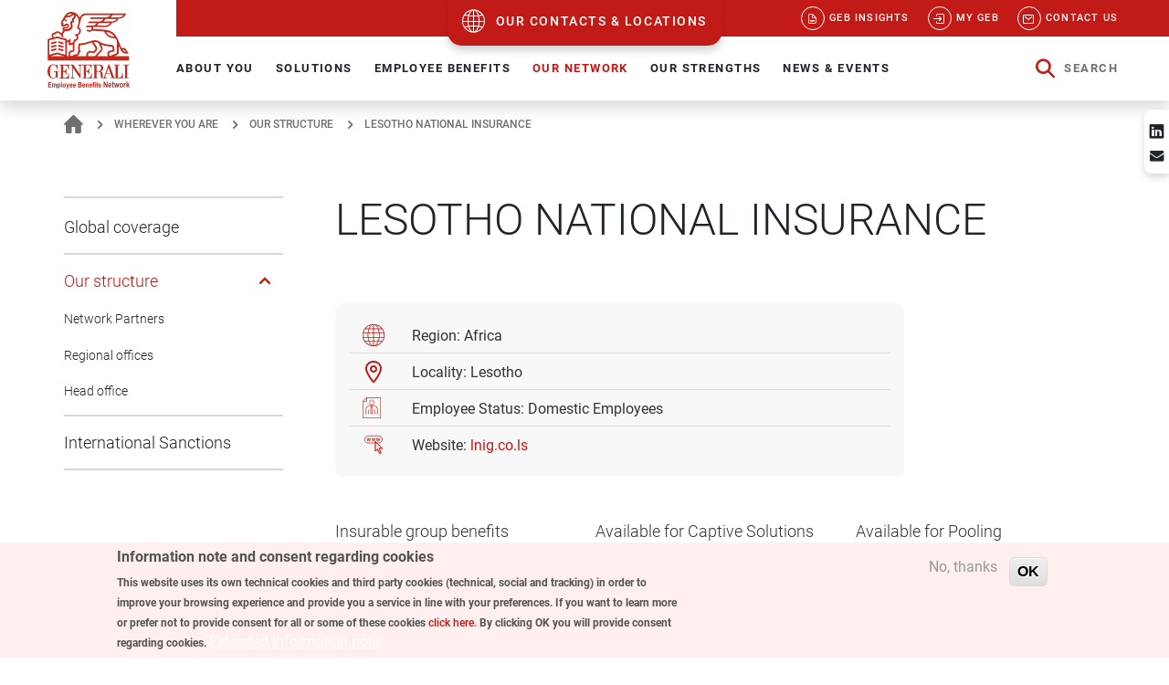

--- FILE ---
content_type: text/html; charset=UTF-8
request_url: https://www.geb.com/wherever-you-are/our-structure/local-insurers/lesotho-national-insurance
body_size: 14883
content:
<!DOCTYPE html>
<html lang="en" dir="ltr" prefix="og: https://ogp.me/ns#">
  <head>
    <meta charset="utf-8" />
<meta name="referrer" content="no-referrer" />
<meta property="og:site_name" content="GEB" />
<meta property="og:title" content="LESOTHO NATIONAL INSURANCE | GEB" />
<meta name="Generator" content="Drupal 10 (https://www.drupal.org)" />
<meta name="MobileOptimized" content="width" />
<meta name="HandheldFriendly" content="true" />
<meta name="viewport" content="width=device-width, initial-scale=1.0" />
<style>div#sliding-popup, div#sliding-popup .eu-cookie-withdraw-banner, .eu-cookie-withdraw-tab {background: #FFEFEF} div#sliding-popup.eu-cookie-withdraw-wrapper { background: transparent; } #sliding-popup h1, #sliding-popup h2, #sliding-popup h3, #sliding-popup p, #sliding-popup label, #sliding-popup div, .eu-cookie-compliance-more-button, .eu-cookie-compliance-secondary-button, .eu-cookie-withdraw-tab { color: #525552;} .eu-cookie-withdraw-tab { border-color: #525552;}</style>
<link rel="icon" href="/themes/redlion/favicon.ico" type="image/vnd.microsoft.icon" />
<link rel="canonical" href="https://www.geb.com/wherever-you-are/our-structure/local-insurers/lesotho-national-insurance" />
<link rel="shortlink" href="https://www.geb.com/node/94" />
<script src="/sites/default/files/eu_cookie_compliance/eu_cookie_compliance.script.js?t9nq6v" defer></script>

    <title>LESOTHO NATIONAL INSURANCE | GEB</title>
    <link rel="stylesheet" media="all" href="/sites/default/files/css/css_TaJ1Hy2GYtJwLZM0WSwZ7CyHDu8kBNNkT8liO8_LN1c.css?delta=0&amp;language=en&amp;theme=redlion&amp;include=[base64]" />
<link rel="stylesheet" media="all" href="/sites/default/files/css/css_GvhcDqe0xUe1dAOpknGsjPXB5DS_H8CtNpPth1HfiPU.css?delta=1&amp;language=en&amp;theme=redlion&amp;include=[base64]" />

    
  </head>
  <body class="path-node page-node-type-office">
        <a href="#main-content" class="visually-hidden focusable skip-link">
      Skip to main content
    </a>
    <script type="text/javascript">
// <![CDATA[
(function(window, document, dataLayerName, id) {
window[dataLayerName]=window[dataLayerName]||[],window[dataLayerName].push({start:(new Date).getTime(),event:"stg.start"});var scripts=document.getElementsByTagName('script')[0],tags=document.createElement('script');
function stgCreateCookie(a,b,c){var d="";if(c){var e=new Date;e.setTime(e.getTime()+24*c*60*60*1e3),d="; expires="+e.toUTCString();f=""}document.cookie=a+"="+b+d+f+"; path=/"}
var isStgDebug=(window.location.href.match("stg_debug")||document.cookie.match("stg_debug"))&&!window.location.href.match("stg_disable_debug");stgCreateCookie("stg_debug",isStgDebug?1:"",isStgDebug?14:-1);
var qP=[];dataLayerName!=="dataLayer"&&qP.push("data_layer_name="+dataLayerName);isStgDebug&&qP.push("stg_debug");var qPString=qP.length>0?("?"+qP.join("&")):"";
tags.async=!0,tags.src="https://geb.containers.piwik.pro/"+id+".js"+qPString,scripts.parentNode.insertBefore(tags,scripts);
!function(a,n,i){a[n]=a[n]||{};for(var c=0;c<i.length;c++)!function(i){a[n][i]=a[n][i]||{},a[n][i].api=a[n][i].api||function(){var a=[].slice.call(arguments,0);"string"==typeof a[0]&&window[dataLayerName].push({event:n+"."+i+":"+a[0],parameters:[].slice.call(arguments,1)})}}(i[c])}(window,"ppms",["tm","cm"])
})(window, document, 'dataLayer', 'f2de47ee-f97f-4bdd-805f-136423367594');
// ]]>
</script><noscript><iframe src="https://geb.containers.piwik.pro/f2de47ee-f97f-4bdd-805f-136423367594/noscript.html" title="Piwik PRO embed snippet" height="0" width="0" style="display:none;visibility:hidden" aria-hidden="true"></iframe></noscript>
    <div class="responsive-menu-page-wrapper">
  <div id="toTop"></div>

<div class="layout-container">

<!-- #pre-header -->
<div id="pre-header" class="clearfix">
  <div class="container-fluid">

    <!-- #pre-header-inside -->
    <div id="pre-header-inside" class="clearfix">
      <div class="row">
        <div class="col-md-12">
                  </div>
      </div>
    </div>
    <!-- EOF: #pre-header-inside -->

  </div>
  <div class="toggle-control"><a href="/our-contacts-and-locations">Our contacts & locations</a></div>
</div>
<!-- EOF: #pre-header -->    

  <header role="banner">
    <div class="container-fluid">
      <div class="row">
        <div class="region region-header d-flex g-0 justify-content-between">
  <div id="block-bettersocialsharingbuttons" class="block block-better-social-sharing-buttons block-social-sharing-buttons-block">
  
    
      

<div style="display: none"><link rel="preload" href="/modules/better_social_sharing_buttons/assets/dist/sprites/social-icons--square.svg" as="image" type="image/svg+xml" crossorigin="anonymous" /></div>

<div class="social-sharing-buttons">
        
        
        
        
        
                <a href="https://www.linkedin.com/sharing/share-offsite/?url=https://www.geb.com/wherever-you-are/our-structure/local-insurers/lesotho-national-insurance" target="_blank" title="Share to Linkedin" aria-label="Share to Linkedin" class="social-sharing-buttons-button share-linkedin" rel="noopener">
            <svg aria-hidden="true" width="26px" height="26px" style="border-radius:100%;">
                <use href="/modules/better_social_sharing_buttons/assets/dist/sprites/social-icons--square.svg#linkedin" />
            </svg>
        </a>
    
    
    
        
        
        
        
                <a href="mailto:?subject=LESOTHO%20NATIONAL%20INSURANCE&amp;body=https://www.geb.com/wherever-you-are/our-structure/local-insurers/lesotho-national-insurance" title="Share to Email" aria-label="Share to Email" class="social-sharing-buttons-button share-email" target="_blank" rel="noopener">
            <svg aria-hidden="true" width="26px" height="26px" style="border-radius:100%;">
                <use href="/modules/better_social_sharing_buttons/assets/dist/sprites/social-icons--square.svg#email" />
            </svg>
        </a>
    
        
    </div>

  </div>

  <div class="d-flex">
    <div id="block-sitebranding" class="block block-system block-system-branding-block">
  
    
        <a href="/" title="Home" rel="home">
      <img class="biglogo" src="/themes/redlion/imgs/generali-logo-big.svg" alt="Home"
      data-png-fallback="/themes/redlion/imgs/generali.png"
      />
      <img class="smalllogo" src="/themes/redlion/imgs/generali-logo-small.svg" alt="Home"
      data-png-fallback="/themes/redlion/imgs/generali-small.png"
      />
    </a>
  </div>

  </div>
  <div class="d-flex">
    <div class="mobile-toggle-control">
      <a href="/our-contacts-and-locations">
        <div class="mobile-toggle-control-inner"></div>
      </a>
    </div>
    <div>
      <div id="block-responsivemenumobileicon" class="responsive-menu-toggle-wrapper responsive-menu-toggle block block-responsive-menu block-responsive-menu-toggle">
  
    
      <a id="toggle-icon" class="toggle responsive-menu-toggle-icon" title="Menu" href="#off-canvas">
  <span class="icon"></span><span class="label">Menu</span>
</a>
  </div>

    </div>
  </div>
  <div class="d-none d-xl-flex flex-column w-100">
    <div class="d-flex justify-content-between background-red-generali" id="topnav">
      <div class="d-flex">
        <!-- voci sx linguetta -->
      </div>
      <div class="d-flex w-100 align-items-end">
          <div id="block-quickmenu-2" class="block block-superfish block-superfishquick-menu">
  
    
      
<ul id="superfish-quick-menu" class="menu sf-menu sf-quick-menu sf-horizontal sf-style-none" role="menu" aria-label="Menu">
  

  
  <li id="quick-menu-menu-link-content8808a84e-1406-4987-87bb-379c31e0a80a" class="sf-depth-1 sf-no-children sf-first" role="none">
    
          <a href="https://geb.uam.me/updates/subscribe" target="_blank" class="sf-depth-1 sf-external" role="menuitem">GEB Insights</a>
    
    
    
    
      </li>


            
  <li id="quick-menu-menu-link-contentb0ea19ec-5f50-433c-a695-bd7132e663f2" class="sf-depth-1 menuparent" role="none">
    
          <span class="sf-depth-1 menuparent nolink" role="menuitem" aria-haspopup="true" aria-expanded="false">My GEB</span>
    
    
    
              <ul role="menu">
      
      

  
  <li id="quick-menu-menu-link-content7c840eab-a61a-4c4c-9f0e-05a360c326cb" class="sf-depth-2 sf-no-children sf-first" role="none">
    
          <a href="/my-client-hub" class="sf-depth-2" role="menuitem">My Client Hub</a>
    
    
    
    
      </li>


  
  <li id="quick-menu-menu-link-content3306c675-3142-4c7b-a5f3-f501bb183aed" class="sf-depth-2 sf-no-children" role="none">
    
          <a href="/my-intermediary-hub" class="sf-depth-2" role="menuitem">My Intermediary Hub</a>
    
    
    
    
      </li>


  
  <li id="quick-menu-menu-link-contenta78387f9-ec6e-421c-97cf-3c2ea64d713c" class="sf-depth-2 sf-no-children sf-last" role="none">
    
          <a href="/network-partner-hub" class="sf-depth-2" role="menuitem">My Network Partner Hub</a>
    
    
    
    
      </li>



              </ul>
      
    
    
      </li>


  
  <li id="quick-menu-menu-link-contentc66f5da8-82a1-4040-9b9b-f0644e9fb08a" class="sf-depth-1 sf-no-children" role="none">
    
          <a href="/contact-us" class="sf-depth-1" role="menuitem">Contact us</a>
    
    
    
    
      </li>


</ul>

  </div>

      </div>
    </div>
    <div class="d-flex w-100" id="mainnav">
      <div class="me-auto mainmenu-container w-100 d-flex justify-content-between">
        <div id="block-horizontalmenu" class="block block-responsive-menu block-responsive-menu-horizontal-menu">
  
    
      <nav class="responsive-menu-block-wrapper">
  
              <ul id="horizontal-menu" class="horizontal-menu">
    
    
                <li class="menu-item menu-item--expanded">
                  <a href="/about-you" class="red1" target="" data-drupal-link-system-path="node/2">ABOUT YOU</a>
                                        <ul class="menu sub-nav">
    
          <li class="overview">
        <div class="overview-img"></div>
        <div class="overview-text">
          About you
        </div>
        <div class="overview-desc">
          
        </div>
        <div class="overview-readmore">
          <a href="/about-you" class="red1" target="" data-drupal-link-system-path="node/2">DISCOVER</a>
        </div>
      </li>
      <li class="close-icon">Close</li>
    
                <li class="menu-item">
                  <a href="/about-you/multinational-company" data-drupal-link-system-path="node/7">Multinational company</a>
                      </li>
                <li class="menu-item">
                  <a href="/about-you/captive-company" data-drupal-link-system-path="node/8">Captive company</a>
                      </li>
                <li class="menu-item">
                  <a href="/about-you/local-insurer" data-drupal-link-system-path="node/10">Network Partner</a>
                      </li>
                <li class="menu-item">
                  <a href="/about-you/consultant-or-broker" data-drupal-link-system-path="node/11">Intermediary</a>
                      </li>
        </ul>
  
              </li>
                <li class="menu-item menu-item--expanded">
                  <a href="/our-solutions" class="red2" target="" data-drupal-link-system-path="node/1">SOLUTIONS</a>
                                        <ul class="menu sub-nav">
    
          <li class="overview">
        <div class="overview-img"></div>
        <div class="overview-text">
          Solutions
        </div>
        <div class="overview-desc">
          
        </div>
        <div class="overview-readmore">
          <a href="/our-solutions" class="red2" target="" data-drupal-link-system-path="node/1">DISCOVER</a>
        </div>
      </li>
      <li class="close-icon">Close</li>
    
                <li class="menu-item">
                  <a href="/solutions/geb-central-coordination-solution" data-drupal-link-system-path="node/1130">GEB Central Coordination Solution</a>
                      </li>
                <li class="menu-item">
                  <a href="/our-solutions/solutions-for-multinational-company/multinational-pooling" data-drupal-link-system-path="node/14">GEB Lifecycle Pooling Solution</a>
                      </li>
                <li class="menu-item">
                  <a href="/our-solutions/solutions-for-multinational-company/captive-programme" data-drupal-link-system-path="node/16">GEB Captive Solution</a>
                      </li>
                <li class="menu-item menu-item--expanded">
                  <a href="/our-solutions/solutions-for-your-expatriate-and-mobile-employees" data-drupal-link-system-path="node/22">GEB Mobility Solutions</a>
                                        <ul class="menu sub-nav">
    
    
                <li class="menu-item">
                  <a href="/our-solutions/solutions-for-your-expatriate-and-mobile-employees/life" data-drupal-link-system-path="node/23">Life</a>
                      </li>
                <li class="menu-item">
                  <a href="/our-solutions/solutions-for-your-expatriate-and-mobile-employees/disability" data-drupal-link-system-path="node/25">Disability</a>
                      </li>
                <li class="menu-item">
                  <a href="/our-solutions/solutions-for-your-expatriate-and-mobile-employees/accident" data-drupal-link-system-path="node/24">Accident</a>
                      </li>
                <li class="menu-item">
                  <a href="/our-solutions/solutions-for-your-expatriate-and-mobile-employees/healthcare" data-drupal-link-system-path="node/26">Healthcare</a>
                      </li>
                <li class="menu-item">
                  <a href="/our-solutions/solutions-for-your-expatriate-and-mobile-employees/pension" data-drupal-link-system-path="node/27">Pension</a>
                      </li>
        </ul>
  
              </li>
                <li class="menu-item menu-item--expanded">
                  <a href="/solutions/geb-digital-services" data-drupal-link-system-path="node/911">GEB Digital Services</a>
                                        <ul class="menu sub-nav">
    
    
                <li class="menu-item">
                  <a href="/solutions/geb-digital-services/euphoric" data-drupal-link-system-path="node/1401">Euphoric</a>
                      </li>
                <li class="menu-item menu-item--expanded">
                  <a href="/geb-mobile-benefits" data-drupal-link-system-path="node/906">eNomad</a>
                                        <ul class="menu sub-nav">
    
    
                <li class="menu-item">
                  <a href="/our-solutions/geb-digital-solutions/enomad/enomad-videos" data-drupal-link-system-path="node/909">Videos</a>
                      </li>
        </ul>
  
              </li>
                <li class="menu-item">
                  <a href="/solutions/geb-digital-services/client-data-centre" data-drupal-link-system-path="node/913">Client Data Centre</a>
                      </li>
                <li class="menu-item">
                  <a href="/solutions/geb-digital-services/country-insights" title="Introducing Country Insights, your local intelligence" data-drupal-link-system-path="node/935">Country Insights</a>
                      </li>
                <li class="menu-item">
                  <a href="/our-solutions/geb-digital-solutions/digital-health-services">Digital Health Services</a>
                      </li>
        </ul>
  
              </li>
                <li class="menu-item">
                  <a href="/our-solutions/local-solutions" data-drupal-link-system-path="node/29">Local Solutions</a>
                      </li>
                <li class="menu-item">
                  <a href="/our-solutions/how-to-request-a-quotation" data-drupal-link-system-path="node/30">Request a quote</a>
                      </li>
        </ul>
  
              </li>
                <li class="menu-item menu-item--expanded">
                  <a href="/employee-benefits" data-drupal-link-system-path="node/992">EMPLOYEE BENEFITS</a>
                                        <ul class="menu sub-nav">
    
          <li class="overview">
        <div class="overview-img"></div>
        <div class="overview-text">
          Employee Benefits
        </div>
        <div class="overview-desc">
          
        </div>
        <div class="overview-readmore">
          <a href="/employee-benefits" data-drupal-link-system-path="node/992">DISCOVER</a>
        </div>
      </li>
      <li class="close-icon">Close</li>
    
                <li class="menu-item menu-item--expanded">
                  <a href="/employee-benefits/health-wellbeing" class="gray1" data-drupal-link-system-path="node/850">Health &amp; Wellbeing</a>
                                        <ul class="menu sub-nav">
    
    
                <li class="menu-item">
                  <a href="/employee-benefits/health/health-resource-centre/medical-reports" data-drupal-link-system-path="node/855">Medical Reports</a>
                      </li>
                <li class="menu-item">
                  <a href="/employee-benefits/health-wellbeing/health-resource-centre" data-drupal-link-system-path="node/867">Health Resource Centre</a>
                      </li>
        </ul>
  
              </li>
                <li class="menu-item">
                  <a href="/employee-benefits/group-personal-accident" data-drupal-link-system-path="node/989">Group Personal Accident</a>
                      </li>
                <li class="menu-item menu-item--expanded">
                  <a href="https://www.geb.com/employee-benefits/disability">Disability</a>
                                        <ul class="menu sub-nav">
    
    
                <li class="menu-item">
                  <a href="/employee-benefits/disability/country-disability-profiles" data-drupal-link-system-path="node/977">Country Disability Profiles</a>
                      </li>
        </ul>
  
              </li>
                <li class="menu-item">
                  <a href="/employee-benefits/pension" data-drupal-link-system-path="node/1162">Pension</a>
                      </li>
                <li class="menu-item menu-item--expanded">
                  <a href="/employee-benefits/digital-health-services" data-drupal-link-system-path="node/893">Digital Health Services</a>
                                        <ul class="menu sub-nav">
    
    
                <li class="menu-item">
                  <a href="/employee-benefits/digital-health-services/europ-assistance-telemedicine" data-drupal-link-system-path="node/891">Telemedicine</a>
                      </li>
                <li class="menu-item">
                  <a href="/employee-benefits/digital-health-services/second-medical-opinion" data-drupal-link-system-path="node/892">Second Medical Opinion</a>
                      </li>
                <li class="menu-item">
                  <a href="/employee-benefits/digital-health-services/virtual-health-assistant" data-drupal-link-system-path="node/894">Virtual Health Assistant</a>
                      </li>
                <li class="menu-item">
                  <a href="/employee-benefits/digital-health-services/health-engagement-platform" data-drupal-link-system-path="node/896">Health Engagement Platform</a>
                      </li>
                <li class="menu-item">
                  <a href="/employee-assistance-programme" data-drupal-link-system-path="node/953">Employee Assistance Programme</a>
                      </li>
                <li class="menu-item">
                  <a href="/employee-benefits/digital-health-services/financial-wellbeing-platform" data-drupal-link-system-path="node/1164">Financial wellbeing platform</a>
                      </li>
                <li class="menu-item">
                  <a href="/employee-benefits/digital-health-services/air-doctor-travel-medicine" data-drupal-link-system-path="node/1276">Travel Medicine</a>
                      </li>
                <li class="menu-item menu-item--expanded">
                  <a href="/employee-benefits/digital-health-services/musculoskeletal-health-wellbeing-solutions" data-drupal-link-system-path="node/1277">Musculoskeletal Care</a>
                                        <ul class="menu sub-nav">
    
    
                <li class="menu-item">
                  <a href="/employee-benefits/digital-health-services/musculoskeletal-care/musculoskeletal-health-insights" data-drupal-link-system-path="node/1278">Musculoskeletal Health Insights</a>
                      </li>
                <li class="menu-item">
                  <a href="/employee-benefits/digital-health-services/musculoskeletal-care/musculoskeletal-technology" data-drupal-link-system-path="node/1279">Musculoskeletal Technology</a>
                      </li>
                <li class="menu-item">
                  <a href="/employee-benefits/digital-health-services/musculoskeletal-care/eql-musculoskeletal-platform" data-drupal-link-system-path="node/1280">EQL</a>
                      </li>
        </ul>
  
              </li>
        </ul>
  
              </li>
                <li class="menu-item menu-item--expanded">
                  <a href="https://www.geb.com/employee-benefits/employee-paid-benefits/travel-vacation-rental-insurance">Employee-paid Benefits</a>
                                        <ul class="menu sub-nav">
    
    
                <li class="menu-item">
                  <a href="/employee-benefits/employee-paid-benefits/travel-vacation-rental-insurance" data-drupal-link-system-path="node/1116">Travel &amp; Vacation Rental Insurance</a>
                      </li>
        </ul>
  
              </li>
        </ul>
  
              </li>
                <li class="menu-item menu-item--expanded menu-item--active-trail">
                  <a href="/wherever-you-are" class="red3" data-drupal-link-system-path="node/3">OUR NETWORK</a>
                                        <ul class="menu sub-nav">
    
          <li class="overview">
        <div class="overview-img"></div>
        <div class="overview-text">
          Our Network
        </div>
        <div class="overview-desc">
          
        </div>
        <div class="overview-readmore">
          <a href="/wherever-you-are" class="red3" data-drupal-link-system-path="node/3">DISCOVER</a>
        </div>
      </li>
      <li class="close-icon">Close</li>
    
                <li class="menu-item">
                  <a href="/wherever-you-are/global-coverage" data-drupal-link-system-path="node/36">Global coverage</a>
                      </li>
                <li class="menu-item menu-item--expanded menu-item--active-trail">
                  <a href="/wherever-you-are/our-structure" data-drupal-link-system-path="node/37">Our structure</a>
                                        <ul class="menu sub-nav">
    
    
                <li class="menu-item">
                  <a href="/our-contacts-and-locations" data-drupal-link-system-path="node/1370">Network Partners</a>
                      </li>
                <li class="menu-item">
                  <a href="/wherever-you-are/our-structure/regional-offices" data-drupal-link-system-path="node/39">Regional offices</a>
                      </li>
                <li class="menu-item">
                  <a href="/wherever-you-are/our-structure/head-office" data-drupal-link-system-path="node/38">Head office</a>
                      </li>
        </ul>
  
              </li>
                <li class="menu-item">
                  <a href="/our-network/international-sanctions" data-drupal-link-system-path="node/805">International Sanctions</a>
                      </li>
        </ul>
  
              </li>
                <li class="menu-item menu-item--expanded">
                  <a href="/our-strengths" class="gray1" target="" data-drupal-link-system-path="node/4">OUR STRENGTHS</a>
                                        <ul class="menu sub-nav">
    
          <li class="overview">
        <div class="overview-img"></div>
        <div class="overview-text">
          Our strengths
        </div>
        <div class="overview-desc">
          
        </div>
        <div class="overview-readmore">
          <a href="/our-strengths" class="gray1" target="" data-drupal-link-system-path="node/4">DISCOVER</a>
        </div>
      </li>
      <li class="close-icon">Close</li>
    
                <li class="menu-item menu-item--expanded">
                  <a href="/our-strengths/people" data-drupal-link-system-path="node/42">People</a>
                                        <ul class="menu sub-nav">
    
    
                <li class="menu-item">
                  <a href="/our-strengths/people/join-team" title="Work with us" data-drupal-link-system-path="node/1298">Join the Team</a>
                      </li>
                <li class="menu-item">
                  <a href="/our-strengths/people/generali-people-strategy" data-drupal-link-system-path="node/1173">Generali People Strategy</a>
                      </li>
        </ul>
  
              </li>
                <li class="menu-item">
                  <a href="/our-strengths/geb-at-a-glance" data-drupal-link-system-path="node/41">GEB at a glance</a>
                      </li>
                <li class="menu-item">
                  <a href="/our-strengths/geographic-footprint" data-drupal-link-system-path="node/43">Geographical footprint</a>
                      </li>
                <li class="menu-item">
                  <a href="/our-strengths/governance" data-drupal-link-system-path="node/193">Governance</a>
                      </li>
                <li class="menu-item">
                  <a href="/our-strengths/data-and-reporting" data-drupal-link-system-path="node/44">Data &amp; reporting</a>
                      </li>
                <li class="menu-item menu-item--expanded">
                  <a href="/our-strengths/the-generali-group" data-drupal-link-system-path="node/47">Generali Group</a>
                                        <ul class="menu sub-nav">
    
    
                <li class="menu-item">
                  <a href="/our-strengths/the-generali-group/vision-mission-and-values" data-drupal-link-system-path="node/48">Vision mission and values</a>
                      </li>
                <li class="menu-item">
                  <a href="/our-strengths/generali-group/generali-190th-anniversary" data-drupal-link-system-path="node/917">Generali 190</a>
                      </li>
                <li class="menu-item">
                  <a href="/our-strengths/generali-group/generali-lifetime-partner-24" title="Generali Strategy 22-24" data-drupal-link-system-path="node/1113">Generali Lifetime Partner 24</a>
                      </li>
        </ul>
  
              </li>
                <li class="menu-item menu-item--expanded">
                  <a href="/our-strengths/sustainability" data-drupal-link-system-path="node/1169">Sustainability</a>
                                        <ul class="menu sub-nav">
    
    
                <li class="menu-item">
                  <a href="/our-strengths/our-responsibilities/materiality-analysis" data-drupal-link-system-path="node/1171">Materiality analysis</a>
                      </li>
                <li class="menu-item">
                  <a href="/our-strengths/our-responsibilities/external-commitments" data-drupal-link-system-path="node/1172">External Commitments</a>
                      </li>
                <li class="menu-item menu-item--expanded">
                  <a href="/our-strengths/our-responsibilities/performance-and-reporting" data-drupal-link-system-path="node/1175">Performance and Reporting</a>
                                        <ul class="menu sub-nav">
    
    
                <li class="menu-item">
                  <a href="/our-strengths/our-responsibilities/performance-and-reporting/data-and-performance" data-drupal-link-system-path="node/1176">Data and Performance</a>
                      </li>
        </ul>
  
              </li>
                <li class="menu-item">
                  <a href="/our-strengths/sustainability/code-conduct" data-drupal-link-system-path="node/1178">Code of Conduct</a>
                      </li>
                <li class="menu-item">
                  <a href="/our-strengths/our-responsibilities/human-safety-net" data-drupal-link-system-path="node/1265">The Human Safety Net</a>
                      </li>
                <li class="menu-item">
                  <a href="/welcome-geb-forest" data-drupal-link-system-path="node/1321">Welcome to the GEB&#039;s Forest</a>
                      </li>
        </ul>
  
              </li>
        </ul>
  
              </li>
                <li class="menu-item menu-item--expanded">
                  <a href="/through-our-world" class="gray1" data-drupal-link-system-path="node/5">NEWS &amp; EVENTS</a>
                                        <ul class="menu sub-nav">
    
          <li class="overview">
        <div class="overview-img"></div>
        <div class="overview-text">
          News &amp; Events
        </div>
        <div class="overview-desc">
          
        </div>
        <div class="overview-readmore">
          <a href="/through-our-world" class="gray1" data-drupal-link-system-path="node/5">DISCOVER</a>
        </div>
      </li>
      <li class="close-icon">Close</li>
    
                <li class="menu-item">
                  <a href="/through-our-world/news" data-drupal-link-system-path="through-our-world/news">News</a>
                      </li>
                <li class="menu-item">
                  <a href="/through-our-world/events" data-drupal-link-system-path="through-our-world/events">Events</a>
                      </li>
                <li class="menu-item">
                  <a href="/through-our-world/geb-in-the-press" data-drupal-link-system-path="through-our-world/geb-in-the-press">GEB in the press</a>
                      </li>
                <li class="menu-item">
                  <a href="/news-events/videos" data-drupal-link-system-path="node/548">Videos</a>
                      </li>
        </ul>
  
              </li>
        </ul>
  


</nav>
  </div>

        <a href="#" class="d-flex align-items-center search-menu-item" role="button">
          <span class="search-label">Search</span>
        </a>
      </div>
      <div class="mainsearch-container d-none w-100">
        <form class="search-form row" data-drupal-selector="search-form" action="/search/content" method="get" id="search-form" accept-charset="UTF-8" class="row gx-0 align-items-center justify-content-between" autocomplete="off">
          <div class="col-10 d-flex align-items-center">
            <span class="form-search-input-pre"></span>
            <input data-drupal-selector="edit-keys" type="search" id="edit-keys" name="keys" value="" size="30" maxlength="255" class="form-search-input" placeholder="Start typing...">
          </div>
          <div class="col-2 d-flex align-items-center justify-content-end">
          <input data-drupal-selector="edit-submit" type="submit" id="edit-submit" name="op" value="Search" class="btn btn-red btn-small btn-submit">
          <a href="#" class="btn-search-close">
            <span>Close</span>
          </a>
          </div>
        </form>
      </div>
    </div>
  </div>
</div>

      </div>
    </div>
  </header>

  <div class="breadcrumb-parent">
    <div class="container g-0">
      <div class="row g-0">
          <div class="region region-breadcrumb">
    <div id="block-redlion-breadcrumbs" class="block block-system block-system-breadcrumb-block">
  
    
        <nav class="breadcrumb" role="navigation" aria-labelledby="system-breadcrumb">
    <h2 id="system-breadcrumb" class="visually-hidden">Breadcrumb</h2>
    <ol>
          <li>
                  <a href="/">Home</a>
              </li>
          <li>
                  <a href="/wherever-you-are">Wherever you are</a>
              </li>
          <li>
                  <a href="/wherever-you-are/our-structure">Our structure</a>
              </li>
          <li>
                  LESOTHO NATIONAL INSURANCE
              </li>
        </ol>
  </nav>

  </div>

  </div>

      </div>
    </div>
  </div>

  <div class="pre_content">
    
  </div>

  <main role="main">
    <div class="main-show-layer"></div>
    <div class="container">
      <div class="row">
        <div class="layout-content col-lg-9 order-2">
            <div class="region region-content">
    <div data-drupal-messages-fallback class="hidden"></div><div id="block-redlion-page-title" class="block block-core block-page-title-block">
  
    
      
  <h1 class="page-title"><span class="field field--name-title field--type-string field--label-hidden">LESOTHO NATIONAL INSURANCE</span>
</h1>


  </div>
<div id="block-redlion-content" class="block block-system block-system-main-block">
  
    
      



<article data-history-node-id="94" class="node node--type-office node--view-mode-full">

  
    

  
  <div class="node__content">
    
<div  class="col-md-9 office-section-primary">
    
  <div class="field field--name-field-region field--type-list-string field--label-above">
    <div class="field__label">Region</div>
              <div class="field__item">Africa</div>
          </div>

<div class="field field--name-field-city field--type-address field--label-above">
  <div class="field__label">Locality</div>
      <div class="field__item"><span class="country">Lesotho</span>
</div>
  </div>

  <div class="field field--name-field-domestic-or-mobile field--type-list-string field--label-above">
    <div class="field__label">Employee Status</div>
              <div class="field__item">Domestic Employees</div>
          </div>

  <div class="field field--name-field-website field--type-link field--label-above">
    <div class="field__label">Website</div>
              <div class="field__item"><a href="https://lnig.co.ls/" target="_blank">lnig.co.ls</a></div>
          </div>

  </div>
<div  class="row">
    
<div  class="col-md-4">
  <h3>Insurable group benefits</h3>
    
  <div class="field field--name-field-accident field--type-string field--label-above">
    <div class="field__label">Accident</div>
              <div class="field__item">Yes</div>
          </div>

  <div class="field field--name-field-disability field--type-string field--label-above">
    <div class="field__label">Disability</div>
              <div class="field__item">Yes</div>
          </div>

  <div class="field field--name-field-life field--type-string field--label-above">
    <div class="field__label">Life</div>
              <div class="field__item">Yes</div>
          </div>

  <div class="field field--name-field-medical field--type-string field--label-above">
    <div class="field__label">Medical</div>
              <div class="field__item">No</div>
          </div>

  <div class="field field--name-field-pension field--type-string field--label-above">
    <div class="field__label">Pension</div>
              <div class="field__item">No</div>
          </div>

  </div>
<div  class="col-md-4">
  <h3>Available for Captive Solutions</h3>
    
  <div class="field field--name-field-accident-captive field--type-string field--label-above">
    <div class="field__label">Accident</div>
              <div class="field__item">Yes</div>
          </div>

  <div class="field field--name-field-disability-captive field--type-string field--label-above">
    <div class="field__label">Disability</div>
              <div class="field__item">Yes</div>
          </div>

  <div class="field field--name-field-life-captive field--type-string field--label-above">
    <div class="field__label">Life</div>
              <div class="field__item">Yes</div>
          </div>

  <div class="field field--name-field-medical-captive field--type-string field--label-above">
    <div class="field__label">Medical</div>
              <div class="field__item">No</div>
          </div>

  <div class="field field--name-field-pension-captive field--type-string field--label-above">
    <div class="field__label">Pension</div>
              <div class="field__item">No</div>
          </div>

  </div>
<div  class="col-md-4">
  <h3>Available for Pooling</h3>
    
  <div class="field field--name-field-accident-pool- field--type-string field--label-above">
    <div class="field__label">Accident</div>
              <div class="field__item">Yes</div>
          </div>

  <div class="field field--name-field-disability- field--type-string field--label-above">
    <div class="field__label">Disability</div>
              <div class="field__item">Yes</div>
          </div>

  <div class="field field--name-field-life- field--type-string field--label-above">
    <div class="field__label">Life</div>
              <div class="field__item">Yes</div>
          </div>

  <div class="field field--name-field-medical-pool- field--type-string field--label-above">
    <div class="field__label">Medical</div>
              <div class="field__item">No</div>
          </div>

  <div class="field field--name-field-pension-pool- field--type-string field--label-above">
    <div class="field__label">Pension</div>
              <div class="field__item">No</div>
          </div>

  </div>
  </div>
  </div>

  <div id="map" class="map--front"></div>
</article>

  </div>

  </div>

        </div>
                  <div id="sidebar-grid" class="col-lg-3 order-1">

                          <aside class="layout-sidebar-first" role="complementary">
                  <div class="region region-sidebar-first">
    <nav role="navigation" aria-labelledby="block-mainnavigation-2-menu" id="block-mainnavigation-2" class="block block-menu navigation menu--main">
            
  <h2 class="visually-hidden" id="block-mainnavigation-2-menu">Second level menu</h2>
  

        
              <ul class="menu">
                               
                  <li class="menu-item menu-item--collapsed">
                  <div class="menu-toggle"></div>
	        <a href="/about-you" class="red1" target="" data-drupal-link-system-path="node/2">About you</a>
                                <ul class="menu" style="display:none" >
                          <li class="menu-item">
                <a href="/about-you/multinational-company" data-drupal-link-system-path="node/7">Multinational company</a>
              </li>
                      <li class="menu-item">
                <a href="/about-you/captive-company" data-drupal-link-system-path="node/8">Captive company</a>
              </li>
                      <li class="menu-item">
                <a href="/about-you/local-insurer" data-drupal-link-system-path="node/10">Network Partner</a>
              </li>
                      <li class="menu-item">
                <a href="/about-you/consultant-or-broker" data-drupal-link-system-path="node/11">Intermediary</a>
              </li>
        </ul>
  
              </li>
                           
                  <li class="menu-item menu-item--collapsed">
                  <div class="menu-toggle"></div>
	        <a href="/our-solutions" class="red2" target="" data-drupal-link-system-path="node/1">Solutions</a>
                                <ul class="menu" style="display:none" >
                          <li class="menu-item">
                <a href="/solutions/geb-central-coordination-solution" data-drupal-link-system-path="node/1130">GEB Central Coordination Solution</a>
              </li>
                      <li class="menu-item">
                <a href="/our-solutions/solutions-for-multinational-company/multinational-pooling" data-drupal-link-system-path="node/14">GEB Lifecycle Pooling Solution</a>
              </li>
                      <li class="menu-item">
                <a href="/our-solutions/solutions-for-multinational-company/captive-programme" data-drupal-link-system-path="node/16">GEB Captive Solution</a>
              </li>
                           
                  <li class="menu-item menu-item--collapsed">
                  <div class="menu-toggle"></div>
	        <a href="/our-solutions/solutions-for-your-expatriate-and-mobile-employees" data-drupal-link-system-path="node/22">GEB Mobility Solutions</a>
                                <ul class="menu" style="display:none" >
                          <li class="menu-item">
                <a href="/our-solutions/solutions-for-your-expatriate-and-mobile-employees/life" data-drupal-link-system-path="node/23">Life</a>
              </li>
                      <li class="menu-item">
                <a href="/our-solutions/solutions-for-your-expatriate-and-mobile-employees/disability" data-drupal-link-system-path="node/25">Disability</a>
              </li>
                      <li class="menu-item">
                <a href="/our-solutions/solutions-for-your-expatriate-and-mobile-employees/accident" data-drupal-link-system-path="node/24">Accident</a>
              </li>
                      <li class="menu-item">
                <a href="/our-solutions/solutions-for-your-expatriate-and-mobile-employees/healthcare" data-drupal-link-system-path="node/26">Healthcare</a>
              </li>
                      <li class="menu-item">
                <a href="/our-solutions/solutions-for-your-expatriate-and-mobile-employees/pension" data-drupal-link-system-path="node/27">Pension</a>
              </li>
        </ul>
  
              </li>
                           
                  <li class="menu-item menu-item--collapsed">
                  <div class="menu-toggle"></div>
	        <a href="/solutions/geb-digital-services" data-drupal-link-system-path="node/911">GEB Digital Services</a>
                                <ul class="menu" style="display:none" >
                          <li class="menu-item">
                <a href="/solutions/geb-digital-services/euphoric" data-drupal-link-system-path="node/1401">Euphoric</a>
              </li>
                           
                  <li class="menu-item menu-item--collapsed">
                  <div class="menu-toggle"></div>
	        <a href="/geb-mobile-benefits" data-drupal-link-system-path="node/906">eNomad</a>
                                <ul class="menu" style="display:none" >
                          <li class="menu-item">
                <a href="/our-solutions/geb-digital-solutions/enomad/enomad-videos" data-drupal-link-system-path="node/909">Videos</a>
              </li>
        </ul>
  
              </li>
                      <li class="menu-item">
                <a href="/solutions/geb-digital-services/client-data-centre" data-drupal-link-system-path="node/913">Client Data Centre</a>
              </li>
                      <li class="menu-item">
                <a href="/solutions/geb-digital-services/country-insights" title="Introducing Country Insights, your local intelligence" data-drupal-link-system-path="node/935">Country Insights</a>
              </li>
                      <li class="menu-item">
                <a href="/our-solutions/geb-digital-solutions/digital-health-services">Digital Health Services</a>
              </li>
        </ul>
  
              </li>
                      <li class="menu-item">
                <a href="/our-solutions/local-solutions" data-drupal-link-system-path="node/29">Local Solutions</a>
              </li>
                      <li class="menu-item">
                <a href="/our-solutions/how-to-request-a-quotation" data-drupal-link-system-path="node/30">Request a quote</a>
              </li>
        </ul>
  
              </li>
                           
                  <li class="menu-item menu-item--collapsed">
                  <div class="menu-toggle"></div>
	        <a href="/employee-benefits" data-drupal-link-system-path="node/992">Employee Benefits</a>
                                <ul class="menu" style="display:none" >
                               
                  <li class="menu-item menu-item--collapsed">
                  <div class="menu-toggle"></div>
	        <a href="/employee-benefits/health-wellbeing" class="gray1" data-drupal-link-system-path="node/850">Health &amp; Wellbeing</a>
                                <ul class="menu" style="display:none" >
                          <li class="menu-item">
                <a href="/employee-benefits/health/health-resource-centre/medical-reports" data-drupal-link-system-path="node/855">Medical Reports</a>
              </li>
                      <li class="menu-item">
                <a href="/employee-benefits/health-wellbeing/health-resource-centre" data-drupal-link-system-path="node/867">Health Resource Centre</a>
              </li>
        </ul>
  
              </li>
                      <li class="menu-item">
                <a href="/employee-benefits/group-personal-accident" data-drupal-link-system-path="node/989">Group Personal Accident</a>
              </li>
                           
                  <li class="menu-item menu-item--collapsed">
                  <div class="menu-toggle"></div>
	        <a href="https://www.geb.com/employee-benefits/disability">Disability</a>
                                <ul class="menu" style="display:none" >
                          <li class="menu-item">
                <a href="/employee-benefits/disability/country-disability-profiles" data-drupal-link-system-path="node/977">Country Disability Profiles</a>
              </li>
        </ul>
  
              </li>
                      <li class="menu-item">
                <a href="/employee-benefits/pension" data-drupal-link-system-path="node/1162">Pension</a>
              </li>
                           
                  <li class="menu-item menu-item--collapsed">
                  <div class="menu-toggle"></div>
	        <a href="/employee-benefits/digital-health-services" data-drupal-link-system-path="node/893">Digital Health Services</a>
                                <ul class="menu" style="display:none" >
                          <li class="menu-item">
                <a href="/employee-benefits/digital-health-services/europ-assistance-telemedicine" data-drupal-link-system-path="node/891">Telemedicine</a>
              </li>
                      <li class="menu-item">
                <a href="/employee-benefits/digital-health-services/second-medical-opinion" data-drupal-link-system-path="node/892">Second Medical Opinion</a>
              </li>
                      <li class="menu-item">
                <a href="/employee-benefits/digital-health-services/virtual-health-assistant" data-drupal-link-system-path="node/894">Virtual Health Assistant</a>
              </li>
                      <li class="menu-item">
                <a href="/employee-benefits/digital-health-services/health-engagement-platform" data-drupal-link-system-path="node/896">Health Engagement Platform</a>
              </li>
                      <li class="menu-item">
                <a href="/employee-assistance-programme" data-drupal-link-system-path="node/953">Employee Assistance Programme</a>
              </li>
                      <li class="menu-item">
                <a href="/employee-benefits/digital-health-services/financial-wellbeing-platform" data-drupal-link-system-path="node/1164">Financial wellbeing platform</a>
              </li>
                      <li class="menu-item">
                <a href="/employee-benefits/digital-health-services/air-doctor-travel-medicine" data-drupal-link-system-path="node/1276">Travel Medicine</a>
              </li>
                           
                  <li class="menu-item menu-item--collapsed">
                  <div class="menu-toggle"></div>
	        <a href="/employee-benefits/digital-health-services/musculoskeletal-health-wellbeing-solutions" data-drupal-link-system-path="node/1277">Musculoskeletal Care</a>
                                <ul class="menu" style="display:none" >
                          <li class="menu-item">
                <a href="/employee-benefits/digital-health-services/musculoskeletal-care/musculoskeletal-health-insights" data-drupal-link-system-path="node/1278">Musculoskeletal Health Insights</a>
              </li>
                      <li class="menu-item">
                <a href="/employee-benefits/digital-health-services/musculoskeletal-care/musculoskeletal-technology" data-drupal-link-system-path="node/1279">Musculoskeletal Technology</a>
              </li>
                      <li class="menu-item">
                <a href="/employee-benefits/digital-health-services/musculoskeletal-care/eql-musculoskeletal-platform" data-drupal-link-system-path="node/1280">EQL</a>
              </li>
        </ul>
  
              </li>
        </ul>
  
              </li>
                           
                  <li class="menu-item menu-item--collapsed">
                  <div class="menu-toggle"></div>
	        <a href="https://www.geb.com/employee-benefits/employee-paid-benefits/travel-vacation-rental-insurance">Employee-paid Benefits</a>
                                <ul class="menu" style="display:none" >
                          <li class="menu-item">
                <a href="/employee-benefits/employee-paid-benefits/travel-vacation-rental-insurance" data-drupal-link-system-path="node/1116">Travel &amp; Vacation Rental Insurance</a>
              </li>
        </ul>
  
              </li>
        </ul>
  
              </li>
                      <li class="menu-item menu-item--expanded menu-item--active-trail">
                  <div class="menu-toggle"></div>
	        <a href="/wherever-you-are" class="red3" data-drupal-link-system-path="node/3">Our Network</a>
                                <ul class="menu" style="" >
                          <li class="menu-item">
                <a href="/wherever-you-are/global-coverage" data-drupal-link-system-path="node/36">Global coverage</a>
              </li>
                      <li class="menu-item menu-item--expanded menu-item--active-trail">
                  <div class="menu-toggle"></div>
	        <a href="/wherever-you-are/our-structure" data-drupal-link-system-path="node/37">Our structure</a>
                                <ul class="menu" style="" >
                          <li class="menu-item">
                <a href="/our-contacts-and-locations" data-drupal-link-system-path="node/1370">Network Partners</a>
              </li>
                      <li class="menu-item">
                <a href="/wherever-you-are/our-structure/regional-offices" data-drupal-link-system-path="node/39">Regional offices</a>
              </li>
                      <li class="menu-item">
                <a href="/wherever-you-are/our-structure/head-office" data-drupal-link-system-path="node/38">Head office</a>
              </li>
        </ul>
  
              </li>
                      <li class="menu-item">
                <a href="/our-network/international-sanctions" data-drupal-link-system-path="node/805">International Sanctions</a>
              </li>
        </ul>
  
              </li>
                           
                  <li class="menu-item menu-item--collapsed">
                  <div class="menu-toggle"></div>
	        <a href="/our-strengths" class="gray1" target="" data-drupal-link-system-path="node/4">Our strengths</a>
                                <ul class="menu" style="display:none" >
                               
                  <li class="menu-item menu-item--collapsed">
                  <div class="menu-toggle"></div>
	        <a href="/our-strengths/people" data-drupal-link-system-path="node/42">People</a>
                                <ul class="menu" style="display:none" >
                          <li class="menu-item">
                <a href="/our-strengths/people/join-team" title="Work with us" data-drupal-link-system-path="node/1298">Join the Team</a>
              </li>
                      <li class="menu-item">
                <a href="/our-strengths/people/generali-people-strategy" data-drupal-link-system-path="node/1173">Generali People Strategy</a>
              </li>
        </ul>
  
              </li>
                      <li class="menu-item">
                <a href="/our-strengths/geb-at-a-glance" data-drupal-link-system-path="node/41">GEB at a glance</a>
              </li>
                      <li class="menu-item">
                <a href="/our-strengths/geographic-footprint" data-drupal-link-system-path="node/43">Geographical footprint</a>
              </li>
                      <li class="menu-item">
                <a href="/our-strengths/governance" data-drupal-link-system-path="node/193">Governance</a>
              </li>
                      <li class="menu-item">
                <a href="/our-strengths/data-and-reporting" data-drupal-link-system-path="node/44">Data &amp; reporting</a>
              </li>
                           
                  <li class="menu-item menu-item--collapsed">
                  <div class="menu-toggle"></div>
	        <a href="/our-strengths/the-generali-group" data-drupal-link-system-path="node/47">Generali Group</a>
                                <ul class="menu" style="display:none" >
                          <li class="menu-item">
                <a href="/our-strengths/the-generali-group/vision-mission-and-values" data-drupal-link-system-path="node/48">Vision mission and values</a>
              </li>
                      <li class="menu-item">
                <a href="/our-strengths/generali-group/generali-190th-anniversary" data-drupal-link-system-path="node/917">Generali 190</a>
              </li>
                      <li class="menu-item">
                <a href="/our-strengths/generali-group/generali-lifetime-partner-24" title="Generali Strategy 22-24" data-drupal-link-system-path="node/1113">Generali Lifetime Partner 24</a>
              </li>
        </ul>
  
              </li>
                           
                  <li class="menu-item menu-item--collapsed">
                  <div class="menu-toggle"></div>
	        <a href="/our-strengths/sustainability" data-drupal-link-system-path="node/1169">Sustainability</a>
                                <ul class="menu" style="display:none" >
                          <li class="menu-item">
                <a href="/our-strengths/our-responsibilities/materiality-analysis" data-drupal-link-system-path="node/1171">Materiality analysis</a>
              </li>
                      <li class="menu-item">
                <a href="/our-strengths/our-responsibilities/external-commitments" data-drupal-link-system-path="node/1172">External Commitments</a>
              </li>
                           
                  <li class="menu-item menu-item--collapsed">
                  <div class="menu-toggle"></div>
	        <a href="/our-strengths/our-responsibilities/performance-and-reporting" data-drupal-link-system-path="node/1175">Performance and Reporting</a>
                                <ul class="menu" style="display:none" >
                          <li class="menu-item">
                <a href="/our-strengths/our-responsibilities/performance-and-reporting/data-and-performance" data-drupal-link-system-path="node/1176">Data and Performance</a>
              </li>
        </ul>
  
              </li>
                      <li class="menu-item">
                <a href="/our-strengths/sustainability/code-conduct" data-drupal-link-system-path="node/1178">Code of Conduct</a>
              </li>
                      <li class="menu-item">
                <a href="/our-strengths/our-responsibilities/human-safety-net" data-drupal-link-system-path="node/1265">The Human Safety Net</a>
              </li>
                      <li class="menu-item">
                <a href="/welcome-geb-forest" data-drupal-link-system-path="node/1321">Welcome to the GEB&#039;s Forest</a>
              </li>
        </ul>
  
              </li>
        </ul>
  
              </li>
                           
                  <li class="menu-item menu-item--collapsed">
                  <div class="menu-toggle"></div>
	        <a href="/through-our-world" class="gray1" data-drupal-link-system-path="node/5">News &amp; Events</a>
                                <ul class="menu" style="display:none" >
                          <li class="menu-item">
                <a href="/through-our-world/news" data-drupal-link-system-path="through-our-world/news">News</a>
              </li>
                      <li class="menu-item">
                <a href="/through-our-world/events" data-drupal-link-system-path="through-our-world/events">Events</a>
              </li>
                      <li class="menu-item">
                <a href="/through-our-world/geb-in-the-press" data-drupal-link-system-path="through-our-world/geb-in-the-press">GEB in the press</a>
              </li>
                      <li class="menu-item">
                <a href="/news-events/videos" data-drupal-link-system-path="node/548">Videos</a>
              </li>
        </ul>
  
              </li>
        </ul>
  


  </nav>

  </div>

              </aside>
            
                          <aside class="layout-sidebar-second" role="complementary">
                  <div class="region region-sidebar-second">
    <div class="views-element-container block block-views block-views-blocksee-also-view-block-1" id="block-views-block-see-also-view-block-1">
  
    
      <div><div class="view view-see-also-view view-id-see_also_view view-display-id-block_1 js-view-dom-id-4444a56db0518113ca72ab79eca41efe95e92af704b20fb511ed17e0f0777084">
  
    
      
  
          </div>
</div>

  </div>

  </div>

              </aside>
            
          </div>
              </div>
    </div>
  </main>

      <footer id="footer" role="contentinfo mx-0">
      <div class="region region-footer">
<div class="row footer-row-1">
  <div class="col-12 col-md-auto logo-box">
    <a href="/" title="Home" rel="home"><img class="biglogo" src="/themes/redlion/imgs/generali-logo-big.svg" alt="Home" data-png-fallback="/themes/redlion/imgs/generali.png"></a>
  </div>
  <div class="col-12 col-md-auto top-logo">
    <img class="top-logo-1" src="/themes/redlion/imgs/Top_Employer_Luxembourg_2026.png" alt="Top Employer Luxembourg 2026">
  </div>
  <div class="col-12 col-md-auto top-logo">
    <img class="top-logo-2" src="/themes/redlion/imgs/Top_Employer_Europe_2026.png" alt="Top Employer Europe 2026">
  </div>
  <div class="col follow-stories">
    Follow the stories on our social networks
  </div>
  <div class="col-12 col-md-2 social-links">
    <a class="linkedin" href="https://www.linkedin.com/company/generali-employee-benefits?trk=company_logo" target="_blank"></a>
    <a class="youtube" href="https://www.youtube.com/@generaliemployeebenefits-g6601" target="_blank"></a>
  </div>
</div>
<div class="row footer-row-2">
  <div class="col-12 col-md-4 part-of-generali-group">
    Part of <a href="https://www.generali.com/" target="_blank">Generali Group</a>
  </div>
  <div class="col-12 col-md-8">
    <nav role="navigation" aria-labelledby="block-redfooter-menu" id="block-redfooter" class="block block-menu navigation menu--red-footer">
            
  <h2 class="visually-hidden" id="block-redfooter-menu">Red footer</h2>
  

        
                <ul class="menu menu--level-1">
                    <li class="menu-item">
        <a href="/rss-feeds" data-drupal-link-system-path="node/429">RSS FEEDS</a>
              </li>
                <li class="menu-item">
        <a href="https://geb.uam.me/updates/subscribe" target="_blank">GEB INSIGHTS</a>
              </li>
        </ul>
  


  </nav>

  </div>
</div>
<div class="row footer-row-3 gray-section">
  <div class="col-md-9">
    <nav role="navigation" aria-labelledby="block-redlion-footer-menu" id="block-redlion-footer" class="block block-menu navigation menu--footer">
            
  <h2 class="visually-hidden" id="block-redlion-footer-menu">Footer menu</h2>
  

        
                <ul class="menu menu--level-1">
                    <li class="menu-item">
        <a href="/faq-page" title="Frequently asked questions" data-drupal-link-system-path="node/443">FAQ</a>
              </li>
                <li class="menu-item">
        <a href="/glossary" data-drupal-link-system-path="node/18">Glossary</a>
              </li>
                <li class="menu-item">
        <a href="/legal-information" data-drupal-link-system-path="node/19">Legal information</a>
              </li>
                <li class="menu-item">
        <a href="/cookie-policy" data-drupal-link-system-path="node/20">Cookies policy</a>
              </li>
                <li class="menu-item">
        <a href="/privacy" data-drupal-link-system-path="node/21">Privacy &amp; GDPR</a>
              </li>
                <li class="menu-item">
        <a href="/sitemap" data-drupal-link-system-path="sitemap">Sitemap</a>
              </li>
                <li class="menu-item">
        <a href="/procurement" data-drupal-link-system-path="node/791">Procurement</a>
              </li>
        </ul>
  


  </nav>

  </div>
  <div class="col-md-3 copyright">
    © ASSICURAZIONI GENERALI S.P.A.
  </div>
</div>

    </footer>
  
</div>
</div>
    <div class="off-canvas-wrapper"><div id="off-canvas">
              <ul>
                    <li class="menu-item--f60115aa-b165-4275-a0f1-cc1f48d63d89 menu-name--main">
        <a href="/about-you" class="red1" target="" data-drupal-link-system-path="node/2">About you</a>
                                <ul>
                    <li class="menu-item--_046ef9b-7565-4e09-b8b4-e193c89c1066 menu-name--main">
        <a href="/about-you/multinational-company" data-drupal-link-system-path="node/7">Multinational company</a>
              </li>
                <li class="menu-item--_331072e-f8dd-4e92-82cd-a3b8b45cccaa menu-name--main">
        <a href="/about-you/captive-company" data-drupal-link-system-path="node/8">Captive company</a>
              </li>
                <li class="menu-item--f6aa0aa6-5576-4dbd-9db8-fe6efb9f29f5 menu-name--main">
        <a href="/about-you/local-insurer" data-drupal-link-system-path="node/10">Network Partner</a>
              </li>
                <li class="menu-item--_781785c-28b0-4cc8-8250-ba766ef4d54d menu-name--main">
        <a href="/about-you/consultant-or-broker" data-drupal-link-system-path="node/11">Intermediary</a>
              </li>
        </ul>
  
              </li>
                <li class="menu-item--cab8341b-5e54-495b-8942-a633e413715d menu-name--main">
        <a href="/our-solutions" class="red2" target="" data-drupal-link-system-path="node/1">Solutions</a>
                                <ul>
                    <li class="menu-item--_2c8cbd8-3b0c-46df-8527-6ee3e062c192 menu-name--main">
        <a href="/solutions/geb-central-coordination-solution" data-drupal-link-system-path="node/1130">GEB Central Coordination Solution</a>
              </li>
                <li class="menu-item--_ef86240-8c6e-4963-aa01-01790982b091 menu-name--main">
        <a href="/our-solutions/solutions-for-multinational-company/multinational-pooling" data-drupal-link-system-path="node/14">GEB Lifecycle Pooling Solution</a>
              </li>
                <li class="menu-item--dee84138-b4c5-48e4-ba29-234b664e8e7e menu-name--main">
        <a href="/our-solutions/solutions-for-multinational-company/captive-programme" data-drupal-link-system-path="node/16">GEB Captive Solution</a>
              </li>
                <li class="menu-item--_8bae5cc-13a2-4fa9-85da-03f92d20f6db menu-name--main">
        <a href="/our-solutions/solutions-for-your-expatriate-and-mobile-employees" data-drupal-link-system-path="node/22">GEB Mobility Solutions</a>
                                <ul>
                    <li class="menu-item--e03346b6-7ad9-4e15-8015-1985f3ea2c30 menu-name--main">
        <a href="/our-solutions/solutions-for-your-expatriate-and-mobile-employees/life" data-drupal-link-system-path="node/23">Life</a>
              </li>
                <li class="menu-item--_f7dc1a9-4934-47e0-8ef3-3d93e37e94d4 menu-name--main">
        <a href="/our-solutions/solutions-for-your-expatriate-and-mobile-employees/disability" data-drupal-link-system-path="node/25">Disability</a>
              </li>
                <li class="menu-item--_4c0bbcc-6896-4ee2-ab3b-a602fa939526 menu-name--main">
        <a href="/our-solutions/solutions-for-your-expatriate-and-mobile-employees/accident" data-drupal-link-system-path="node/24">Accident</a>
              </li>
                <li class="menu-item--_bd8f334-bad5-469b-83a6-55dae4fd8cd2 menu-name--main">
        <a href="/our-solutions/solutions-for-your-expatriate-and-mobile-employees/healthcare" data-drupal-link-system-path="node/26">Healthcare</a>
              </li>
                <li class="menu-item--_aac77b6-a5c5-4de1-8ee2-893444d9cbe1 menu-name--main">
        <a href="/our-solutions/solutions-for-your-expatriate-and-mobile-employees/pension" data-drupal-link-system-path="node/27">Pension</a>
              </li>
        </ul>
  
              </li>
                <li class="menu-item--ecfb379f-58e9-4489-8342-be583501c63f menu-name--main">
        <a href="/solutions/geb-digital-services" data-drupal-link-system-path="node/911">GEB Digital Services</a>
                                <ul>
                    <li class="menu-item--_9a83b58-b9f7-4da1-a032-1fba12e6f8a0 menu-name--main">
        <a href="/solutions/geb-digital-services/euphoric" data-drupal-link-system-path="node/1401">Euphoric</a>
              </li>
                <li class="menu-item--_c8d4972-de8e-44bb-8d94-089e8cce8478 menu-name--main">
        <a href="/geb-mobile-benefits" data-drupal-link-system-path="node/906">eNomad</a>
                                <ul>
                    <li class="menu-item--_b0280cd-9d37-4f10-9ef6-e229b80cd9d6 menu-name--main">
        <a href="/our-solutions/geb-digital-solutions/enomad/enomad-videos" data-drupal-link-system-path="node/909">Videos</a>
              </li>
        </ul>
  
              </li>
                <li class="menu-item--_c94e4b3-28fe-4f8d-8174-7b1a64b460dd menu-name--main">
        <a href="/solutions/geb-digital-services/client-data-centre" data-drupal-link-system-path="node/913">Client Data Centre</a>
              </li>
                <li class="menu-item--_e9912fe-42d5-4875-b75b-f02a9d94a339 menu-name--main">
        <a href="/solutions/geb-digital-services/country-insights" title="Introducing Country Insights, your local intelligence" data-drupal-link-system-path="node/935">Country Insights</a>
              </li>
                <li class="menu-item--e814c16c-7322-4b1f-8ae5-fcaa20a9fca9 menu-name--main">
        <a href="/our-solutions/geb-digital-solutions/digital-health-services">Digital Health Services</a>
              </li>
        </ul>
  
              </li>
                <li class="menu-item--d9e7b630-c50a-4f0a-96d2-786486abec31 menu-name--main">
        <a href="/our-solutions/local-solutions" data-drupal-link-system-path="node/29">Local Solutions</a>
              </li>
                <li class="menu-item--_103336a-d0c6-48ec-b200-f7fb0acf77a5 menu-name--main">
        <a href="/our-solutions/how-to-request-a-quotation" data-drupal-link-system-path="node/30">Request a quote</a>
              </li>
        </ul>
  
              </li>
                <li class="menu-item--_dfc912f-c03e-45c6-8ac2-87528158dfc2 menu-name--main">
        <a href="/employee-benefits" data-drupal-link-system-path="node/992">Employee Benefits</a>
                                <ul>
                    <li class="menu-item--_3946da8-d75e-4ce0-9ed6-9fb34bcd12e3 menu-name--main">
        <a href="/employee-benefits/health-wellbeing" class="gray1" data-drupal-link-system-path="node/850">Health &amp; Wellbeing</a>
                                <ul>
                    <li class="menu-item--_05a8566-8d97-4f85-9c9b-a92b291ba977 menu-name--main">
        <a href="/employee-benefits/health/health-resource-centre/medical-reports" data-drupal-link-system-path="node/855">Medical Reports</a>
              </li>
                <li class="menu-item--e1431b75-bbf9-4c5d-a563-4b69db57c739 menu-name--main">
        <a href="/employee-benefits/health-wellbeing/health-resource-centre" data-drupal-link-system-path="node/867">Health Resource Centre</a>
              </li>
        </ul>
  
              </li>
                <li class="menu-item--ddd256fe-af26-4fb2-b10f-27bbf7de562f menu-name--main">
        <a href="/employee-benefits/group-personal-accident" data-drupal-link-system-path="node/989">Group Personal Accident</a>
              </li>
                <li class="menu-item--dbab5c55-fe08-4d1e-8e8c-fa5d722a1892 menu-name--main">
        <a href="https://www.geb.com/employee-benefits/disability">Disability</a>
                                <ul>
                    <li class="menu-item--_3e90554-960e-419c-90a1-b01147b09adc menu-name--main">
        <a href="/employee-benefits/disability/country-disability-profiles" data-drupal-link-system-path="node/977">Country Disability Profiles</a>
              </li>
        </ul>
  
              </li>
                <li class="menu-item--ca31a4d0-3209-46e2-b044-3efce46cf2c5 menu-name--main">
        <a href="/employee-benefits/pension" data-drupal-link-system-path="node/1162">Pension</a>
              </li>
                <li class="menu-item--c9a3a7bd-06af-43f5-84e7-3ca2af8cbf2d menu-name--main">
        <a href="/employee-benefits/digital-health-services" data-drupal-link-system-path="node/893">Digital Health Services</a>
                                <ul>
                    <li class="menu-item--e57d0eda-6763-44ff-95f6-3c98b5a9f1a4 menu-name--main">
        <a href="/employee-benefits/digital-health-services/europ-assistance-telemedicine" data-drupal-link-system-path="node/891">Telemedicine</a>
              </li>
                <li class="menu-item--cf4f2dcd-4457-4002-9a9c-662fb0cd499c menu-name--main">
        <a href="/employee-benefits/digital-health-services/second-medical-opinion" data-drupal-link-system-path="node/892">Second Medical Opinion</a>
              </li>
                <li class="menu-item--_691b412-8f03-4b86-9227-ad4007e81487 menu-name--main">
        <a href="/employee-benefits/digital-health-services/virtual-health-assistant" data-drupal-link-system-path="node/894">Virtual Health Assistant</a>
              </li>
                <li class="menu-item--e150b015-5272-43a3-b222-07f504198596 menu-name--main">
        <a href="/employee-benefits/digital-health-services/health-engagement-platform" data-drupal-link-system-path="node/896">Health Engagement Platform</a>
              </li>
                <li class="menu-item--d78589fe-d1a2-4e2c-a445-518a337627fc menu-name--main">
        <a href="/employee-assistance-programme" data-drupal-link-system-path="node/953">Employee Assistance Programme</a>
              </li>
                <li class="menu-item--_629fdec-12a3-4d6c-9c8e-99788652c4f9 menu-name--main">
        <a href="/employee-benefits/digital-health-services/financial-wellbeing-platform" data-drupal-link-system-path="node/1164">Financial wellbeing platform</a>
              </li>
                <li class="menu-item--_159f32e-3490-4c73-8c10-179d8cc10bf3 menu-name--main">
        <a href="/employee-benefits/digital-health-services/air-doctor-travel-medicine" data-drupal-link-system-path="node/1276">Travel Medicine</a>
              </li>
                <li class="menu-item--_b0f941f-b6f0-4752-a377-2d4b30ffaeea menu-name--main">
        <a href="/employee-benefits/digital-health-services/musculoskeletal-health-wellbeing-solutions" data-drupal-link-system-path="node/1277">Musculoskeletal Care</a>
                                <ul>
                    <li class="menu-item--_93fb820-ff4f-4b1b-92f2-003571c7d73b menu-name--main">
        <a href="/employee-benefits/digital-health-services/musculoskeletal-care/musculoskeletal-health-insights" data-drupal-link-system-path="node/1278">Musculoskeletal Health Insights</a>
              </li>
                <li class="menu-item--_fa33000-f4fd-4d12-8f9b-5097dd306dde menu-name--main">
        <a href="/employee-benefits/digital-health-services/musculoskeletal-care/musculoskeletal-technology" data-drupal-link-system-path="node/1279">Musculoskeletal Technology</a>
              </li>
                <li class="menu-item--b0f69d24-71e0-4a05-bd6c-97d20ec8e2f8 menu-name--main">
        <a href="/employee-benefits/digital-health-services/musculoskeletal-care/eql-musculoskeletal-platform" data-drupal-link-system-path="node/1280">EQL</a>
              </li>
        </ul>
  
              </li>
        </ul>
  
              </li>
                <li class="menu-item--d17df9d8-1d76-4514-ad0d-58b193753708 menu-name--main">
        <a href="https://www.geb.com/employee-benefits/employee-paid-benefits/travel-vacation-rental-insurance">Employee-paid Benefits</a>
                                <ul>
                    <li class="menu-item--_3cc482e-a8ff-4781-8c5a-6091a5adaef8 menu-name--main">
        <a href="/employee-benefits/employee-paid-benefits/travel-vacation-rental-insurance" data-drupal-link-system-path="node/1116">Travel &amp; Vacation Rental Insurance</a>
              </li>
        </ul>
  
              </li>
        </ul>
  
              </li>
                <li class="menu-item--dc3d7f62-b00c-4c1c-a86f-a4d51546ae3c menu-name--main menu-item--active-trail">
        <a href="/wherever-you-are" class="red3" data-drupal-link-system-path="node/3">Our Network</a>
                                <ul>
                    <li class="menu-item--e876d24c-e13f-473e-b228-4b114a77703b menu-name--main">
        <a href="/wherever-you-are/global-coverage" data-drupal-link-system-path="node/36">Global coverage</a>
              </li>
                <li class="menu-item--_e896138-fa99-40ea-b24a-b2a306875be0 menu-name--main menu-item--active-trail">
        <a href="/wherever-you-are/our-structure" data-drupal-link-system-path="node/37">Our structure</a>
                                <ul>
                    <li class="menu-item--_c1ab628-8067-4a6c-bad3-f2ea98c9770a menu-name--main">
        <a href="/our-contacts-and-locations" data-drupal-link-system-path="node/1370">Network Partners</a>
              </li>
                <li class="menu-item--cbe73c7e-9e19-4f1b-a0a5-7ce05a954ea7 menu-name--main">
        <a href="/wherever-you-are/our-structure/regional-offices" data-drupal-link-system-path="node/39">Regional offices</a>
              </li>
                <li class="menu-item--_f8f81bf-79f0-47d6-a2c7-52021cf8e7cd menu-name--main">
        <a href="/wherever-you-are/our-structure/head-office" data-drupal-link-system-path="node/38">Head office</a>
              </li>
        </ul>
  
              </li>
                <li class="menu-item--_06c437e-0b63-4e8d-84fc-38c42ff487f7 menu-name--main">
        <a href="/our-network/international-sanctions" data-drupal-link-system-path="node/805">International Sanctions</a>
              </li>
        </ul>
  
              </li>
                <li class="menu-item--_dfe6e71-e7a6-42c3-9e99-d43f6be363c2 menu-name--main">
        <a href="/our-strengths" class="gray1" target="" data-drupal-link-system-path="node/4">Our strengths</a>
                                <ul>
                    <li class="menu-item--d3a9dd78-bfc2-4f74-9077-fb93db649c5c menu-name--main">
        <a href="/our-strengths/people" data-drupal-link-system-path="node/42">People</a>
                                <ul>
                    <li class="menu-item--_d80ef2c-939b-4ec0-bf8b-0185cbc52067 menu-name--main">
        <a href="/our-strengths/people/join-team" title="Work with us" data-drupal-link-system-path="node/1298">Join the Team</a>
              </li>
                <li class="menu-item--_24e546f-e5c9-4954-a2da-49681698a0a7 menu-name--main">
        <a href="/our-strengths/people/generali-people-strategy" data-drupal-link-system-path="node/1173">Generali People Strategy</a>
              </li>
        </ul>
  
              </li>
                <li class="menu-item--_cdc62e3-6368-4883-b16a-2e1ce99d4e25 menu-name--main">
        <a href="/our-strengths/geb-at-a-glance" data-drupal-link-system-path="node/41">GEB at a glance</a>
              </li>
                <li class="menu-item--_dbe3ecd-4cf6-4441-8951-fe134e9b4f43 menu-name--main">
        <a href="/our-strengths/geographic-footprint" data-drupal-link-system-path="node/43">Geographical footprint</a>
              </li>
                <li class="menu-item--_3c69619-74b0-4086-acea-07f0e161bbb4 menu-name--main">
        <a href="/our-strengths/governance" data-drupal-link-system-path="node/193">Governance</a>
              </li>
                <li class="menu-item--e9b32b32-1493-475e-b14c-484594166437 menu-name--main">
        <a href="/our-strengths/data-and-reporting" data-drupal-link-system-path="node/44">Data &amp; reporting</a>
              </li>
                <li class="menu-item--b38dea54-77f5-427a-9fcb-97567a5895f4 menu-name--main">
        <a href="/our-strengths/the-generali-group" data-drupal-link-system-path="node/47">Generali Group</a>
                                <ul>
                    <li class="menu-item--cccaeb2e-b7b2-420e-9d28-ad23751af069 menu-name--main">
        <a href="/our-strengths/the-generali-group/vision-mission-and-values" data-drupal-link-system-path="node/48">Vision mission and values</a>
              </li>
                <li class="menu-item--_aece504-1fc1-4f3e-aef0-396cdf3fcc74 menu-name--main">
        <a href="/our-strengths/generali-group/generali-190th-anniversary" data-drupal-link-system-path="node/917">Generali 190</a>
              </li>
                <li class="menu-item--_2c057ea-374e-4f87-93a9-31a0adcb4cef menu-name--main">
        <a href="/our-strengths/generali-group/generali-lifetime-partner-24" title="Generali Strategy 22-24" data-drupal-link-system-path="node/1113">Generali Lifetime Partner 24</a>
              </li>
        </ul>
  
              </li>
                <li class="menu-item--_b883c6c-4bb9-43d8-afce-9bc9af6da45c menu-name--main">
        <a href="/our-strengths/sustainability" data-drupal-link-system-path="node/1169">Sustainability</a>
                                <ul>
                    <li class="menu-item--_3b89320-6a94-42f8-8070-2f2b2c6078a0 menu-name--main">
        <a href="/our-strengths/our-responsibilities/materiality-analysis" data-drupal-link-system-path="node/1171">Materiality analysis</a>
              </li>
                <li class="menu-item--cff71713-a375-4396-b2ca-c697612cf702 menu-name--main">
        <a href="/our-strengths/our-responsibilities/external-commitments" data-drupal-link-system-path="node/1172">External Commitments</a>
              </li>
                <li class="menu-item--_39a7440-62bd-46c8-9943-3b36cbd45f9c menu-name--main">
        <a href="/our-strengths/our-responsibilities/performance-and-reporting" data-drupal-link-system-path="node/1175">Performance and Reporting</a>
                                <ul>
                    <li class="menu-item--_888e25a-85f9-41c4-a881-16e69d8359a4 menu-name--main">
        <a href="/our-strengths/our-responsibilities/performance-and-reporting/data-and-performance" data-drupal-link-system-path="node/1176">Data and Performance</a>
              </li>
        </ul>
  
              </li>
                <li class="menu-item--_3e1bd61-8020-4ac0-b0db-23b338d577a7 menu-name--main">
        <a href="/our-strengths/sustainability/code-conduct" data-drupal-link-system-path="node/1178">Code of Conduct</a>
              </li>
                <li class="menu-item--_5394676-e71f-4440-8fb6-fa2aa7004655 menu-name--main">
        <a href="/our-strengths/our-responsibilities/human-safety-net" data-drupal-link-system-path="node/1265">The Human Safety Net</a>
              </li>
                <li class="menu-item--_708a1a8-3819-4264-b247-cee05b1dec06 menu-name--main">
        <a href="/welcome-geb-forest" data-drupal-link-system-path="node/1321">Welcome to the GEB&#039;s Forest</a>
              </li>
        </ul>
  
              </li>
        </ul>
  
              </li>
                <li class="menu-item--a831a465-0ac8-4c85-bd73-bad279a4ed05 menu-name--main">
        <a href="/through-our-world" class="gray1" data-drupal-link-system-path="node/5">News &amp; Events</a>
                                <ul>
                    <li class="menu-item--viewsnewspage-1 menu-name--main">
        <a href="/through-our-world/news" data-drupal-link-system-path="through-our-world/news">News</a>
              </li>
                <li class="menu-item--viewseventspage-1 menu-name--main">
        <a href="/through-our-world/events" data-drupal-link-system-path="through-our-world/events">Events</a>
              </li>
                <li class="menu-item--viewsgeb-on-the-presspage-1 menu-name--main">
        <a href="/through-our-world/geb-in-the-press" data-drupal-link-system-path="through-our-world/geb-in-the-press">GEB in the press</a>
              </li>
                <li class="menu-item--fedf9129-d99d-4d11-87ef-0c280b596083 menu-name--main">
        <a href="/news-events/videos" data-drupal-link-system-path="node/548">Videos</a>
              </li>
        </ul>
  
              </li>
                <li class="menu-item--_808a84e-1406-4987-87bb-379c31e0a80a menu-name--quick-menu">
        <a href="https://geb.uam.me/updates/subscribe" target="_blank">GEB Insights</a>
              </li>
                <li class="menu-item--b0ea19ec-5f50-433c-a695-bd7132e663f2 menu-name--quick-menu">
        <span>My GEB</span>
                                <ul>
                    <li class="menu-item--_c840eab-a61a-4c4c-9f0e-05a360c326cb menu-name--quick-menu">
        <a href="/my-client-hub" data-drupal-link-system-path="node/883">My Client Hub</a>
              </li>
                <li class="menu-item--_306c675-3142-4c7b-a5f3-f501bb183aed menu-name--quick-menu">
        <a href="/my-intermediary-hub" data-drupal-link-system-path="node/885">My Intermediary Hub</a>
              </li>
                <li class="menu-item--a78387f9-ec6e-421c-97cf-3c2ea64d713c menu-name--quick-menu">
        <a href="/network-partner-hub" data-drupal-link-system-path="node/1399">My Network Partner Hub</a>
              </li>
        </ul>
  
              </li>
                <li class="menu-item--c66f5da8-82a1-4040-9b9b-f0644e9fb08a menu-name--quick-menu">
        <a href="/contact-us" data-drupal-link-system-path="node/58">Contact us</a>
              </li>
        </ul>
  

</div></div>
    <script type="application/json" data-drupal-selector="drupal-settings-json">{"path":{"baseUrl":"\/","pathPrefix":"","currentPath":"node\/94","currentPathIsAdmin":false,"isFront":false,"currentLanguage":"en"},"pluralDelimiter":"\u0003","suppressDeprecationErrors":true,"responsive_menu":{"position":"left","theme":"theme-light","pagedim":"pagedim","modifyViewport":true,"use_bootstrap":false,"breakpoint":"all and (min-width: 992px)","drag":false,"mediaQuery":"all and (min-width: 992px)","custom":{"options":{"extensions":["theme-light"],"navbars":{"position":"bottom","content":["\u003Ca class=\u0022linkedin\u0022 href=\u0022https:\/\/www.linkedin.com\/company\/generali-employee-benefits?trk=company_logo\u0022 target=\u0022_blank\u0022\u003E\u003C\/a\u003E","\u003Ca class=\u0022youtube\u0022 href=\u0022https:\/\/www.youtube.com\/@generaliemployeebenefits-g6601\u0022 target=\u0022_blank\u0022\u003E\u003C\/a\u003E"]}}}},"eu_cookie_compliance":{"cookie_policy_version":"1.0.0","popup_enabled":true,"popup_agreed_enabled":false,"popup_hide_agreed":false,"popup_clicking_confirmation":false,"popup_scrolling_confirmation":false,"popup_html_info":"\u003Cdiv aria-labelledby=\u0022popup-text\u0022  class=\u0022eu-cookie-compliance-banner eu-cookie-compliance-banner-info eu-cookie-compliance-banner--opt-in\u0022\u003E\n  \u003Cdiv class=\u0022popup-content info eu-cookie-compliance-content\u0022\u003E\n        \u003Cdiv id=\u0022popup-text\u0022 class=\u0022eu-cookie-compliance-message\u0022 role=\u0022document\u0022\u003E\n      \u003Ch2\u003EInformation note and consent regarding cookies\u003C\/h2\u003E\u003Cp\u003EThis website uses its own technical cookies and third party cookies (technical, social and tracking) in order to improve your browsing experience and provide you a service in line with your preferences. If you want to learn more or prefer not to provide consent for all or some of these cookies \u003Cstrong\u003E\u003Ca href=\u0022\/cookies-policy\u0022 target=\u0022_blank\u0022\u003Eclick here.\u003C\/a\u003E\u003C\/strong\u003E\u003C\/p\u003E\u003Cp\u003E\u003Cspan\u003E\u003Ci\u003E\u0026nbsp;\u003C\/i\u003EBy clicking OK you will provide consent regarding cookies. \u003C\/span\u003E\u003C\/p\u003E\n              \u003Cbutton type=\u0022button\u0022 class=\u0022find-more-button eu-cookie-compliance-more-button\u0022\u003EExtended Information note\u003C\/button\u003E\n          \u003C\/div\u003E\n\n    \n    \u003Cdiv id=\u0022popup-buttons\u0022 class=\u0022eu-cookie-compliance-buttons\u0022\u003E\n            \u003Cbutton type=\u0022button\u0022 class=\u0022agree-button eu-cookie-compliance-secondary-button\u0022\u003EOK\u003C\/button\u003E\n              \u003Cbutton type=\u0022button\u0022 class=\u0022decline-button eu-cookie-compliance-default-button\u0022\u003ENo, thanks\u003C\/button\u003E\n          \u003C\/div\u003E\n  \u003C\/div\u003E\n\u003C\/div\u003E","use_mobile_message":false,"mobile_popup_html_info":"\u003Cdiv aria-labelledby=\u0022popup-text\u0022  class=\u0022eu-cookie-compliance-banner eu-cookie-compliance-banner-info eu-cookie-compliance-banner--opt-in\u0022\u003E\n  \u003Cdiv class=\u0022popup-content info eu-cookie-compliance-content\u0022\u003E\n        \u003Cdiv id=\u0022popup-text\u0022 class=\u0022eu-cookie-compliance-message\u0022 role=\u0022document\u0022\u003E\n      \n              \u003Cbutton type=\u0022button\u0022 class=\u0022find-more-button eu-cookie-compliance-more-button\u0022\u003EExtended Information note\u003C\/button\u003E\n          \u003C\/div\u003E\n\n    \n    \u003Cdiv id=\u0022popup-buttons\u0022 class=\u0022eu-cookie-compliance-buttons\u0022\u003E\n            \u003Cbutton type=\u0022button\u0022 class=\u0022agree-button eu-cookie-compliance-secondary-button\u0022\u003EOK\u003C\/button\u003E\n              \u003Cbutton type=\u0022button\u0022 class=\u0022decline-button eu-cookie-compliance-default-button\u0022\u003ENo, thanks\u003C\/button\u003E\n          \u003C\/div\u003E\n  \u003C\/div\u003E\n\u003C\/div\u003E","mobile_breakpoint":768,"popup_html_agreed":false,"popup_use_bare_css":false,"popup_height":"auto","popup_width":"100%","popup_delay":1000,"popup_link":"https:\/\/www.geb.com\/cookies-policy","popup_link_new_window":true,"popup_position":false,"fixed_top_position":false,"popup_language":"en","store_consent":true,"better_support_for_screen_readers":false,"cookie_name":"","reload_page":true,"domain":"","domain_all_sites":false,"popup_eu_only":false,"popup_eu_only_js":false,"cookie_lifetime":365,"cookie_session":0,"set_cookie_session_zero_on_disagree":0,"disagree_do_not_show_popup":false,"method":"opt_in","automatic_cookies_removal":true,"allowed_cookies":"","withdraw_markup":"\u003Cbutton type=\u0022button\u0022 class=\u0022eu-cookie-withdraw-tab\u0022\u003EPrivacy settings\u003C\/button\u003E\n\u003Cdiv aria-labelledby=\u0022popup-text\u0022 class=\u0022eu-cookie-withdraw-banner\u0022\u003E\n  \u003Cdiv class=\u0022popup-content info eu-cookie-compliance-content\u0022\u003E\n    \u003Cdiv id=\u0022popup-text\u0022 class=\u0022eu-cookie-compliance-message\u0022 role=\u0022document\u0022\u003E\n      \u003Ch2\u003EWe use cookies on this site to enhance your user experience\u003C\/h2\u003E\u003Cp\u003EYou have given your consent for us to set cookies.\u003C\/p\u003E\n    \u003C\/div\u003E\n    \u003Cdiv id=\u0022popup-buttons\u0022 class=\u0022eu-cookie-compliance-buttons\u0022\u003E\n      \u003Cbutton type=\u0022button\u0022 class=\u0022eu-cookie-withdraw-button \u0022\u003EWithdraw consent\u003C\/button\u003E\n    \u003C\/div\u003E\n  \u003C\/div\u003E\n\u003C\/div\u003E","withdraw_enabled":false,"reload_options":0,"reload_routes_list":"","withdraw_button_on_info_popup":false,"cookie_categories":[],"cookie_categories_details":[],"enable_save_preferences_button":true,"cookie_value_disagreed":"0","cookie_value_agreed_show_thank_you":"1","cookie_value_agreed":"2","containing_element":"body","settings_tab_enabled":false,"olivero_primary_button_classes":"","olivero_secondary_button_classes":"","close_button_action":"close_banner","open_by_default":true,"modules_allow_popup":true,"hide_the_banner":false,"geoip_match":true,"unverified_scripts":["https:\/\/fast.wistia.com\/assets\/external\/E-v1.js"]},"field_group":{"html_element":{"mode":"default","context":"view","settings":{"classes":"col-md-9 office-section-primary","show_empty_fields":false,"id":"","element":"div","show_label":false,"label_element":"h3","label_element_classes":"","attributes":"","effect":"none","speed":"fast","label_as_html":false}}},"superfish":{"superfish-quick-menu":{"id":"superfish-quick-menu","sf":{"delay":0,"animation":{"opacity":"show"},"speed":0,"autoArrows":false,"dropShadows":false,"disableHI":true},"plugins":{"smallscreen":{"cloneParent":0,"mode":"window_width"},"supersubs":true}}},"user":{"uid":0,"permissionsHash":"60225e815dc545adbdd1d4ce884fcf21377c159ab8b382992dcbee3d33240004"}}</script>
<script src="/sites/default/files/js/optimized/js_dxIVcwvQ00owLGoUGPTfRYXU-T5rnj8Xi0cXfb3Kn58.64igBqHXSNRjxpHZM37-RVX2-2iAmONEyMGdMJx4Tss.js?v=3.7.1"></script>
<script src="/sites/default/files/js/optimized/js_w0iO3No0CsyHgJmryEbhwpkh5zx6m6dhvawBt4ufwyA.SrIUwZDzo45d3f_NvOMM1nrLjscWKNbckbNJg0EhxD4.js?v=1.0.1"></script>
<script src="/sites/default/files/js/optimized/js_Hpe5jrMuKXrV4HSTMApXJsNBxraAgcHUrTjxkwWKqy8.6r6nPR42nAkGAb82hzNiZoUZbLMX4fcQQmDJlfW9B1c.js?v=10.5.6"></script>
<script src="/sites/default/files/js/optimized/js_V1oRQ-kJlXBZaEklOtPUe_1t8-l0RS94HJ3gsqxKikc.oujZQwW6x8JCZu-zZFEWCfrUMTP-ITnSX3e9zJU8YKo.js?v=10.5.6"></script>
<script src="/sites/default/files/js/optimized/js_KRjtvzl6UujB23-j_sF6dqOcbqg2z8ej98A8RU9bGsg.otk4eLroDSrviPNWu4hhaj2hJ23hr2dFVdW3VTq1JIY.js?v=10.5.6"></script>
<script src="/sites/default/files/js/optimized/js_SkYP3EawkOlRWMYTcrj3eINcQ1xUX2GTWi9sRicmx0w.kjincSpOozt8itbOWtjtYH9bH0lER4WQmfUmIlgDmuY.js?t9nq6v"></script>
<script src="/sites/default/files/js/optimized/js_zvsfeKcqEx1nZYuEvTCpfxLFQc0onKxxnBS9SdKJoqo.bW8xo_6u-wSF8tXl_m-TY4Cv-16d-G5TP8h0K7cypBg.js?v=10.5.6"></script>
<script src="/sites/default/files/js/optimized/js_UU9Xn7SQ1l8IjHZVqdYXY78BaVkXqmNY_qNMKBYUpGs.MNQQ7YZ-Oh6EmEITgfXDaCenhMZ3qiRDCOJvI_RmgkY.js?t9nq6v"></script>
<script src="/sites/default/files/js/optimized/js_QlbPIEDdTaBfBNrRfT6b6JhUTGEOi69fl62ozP0BkxE.u5cuKRnZoO9NQ-cxMMnUFssUPooxBCjfE2D_DteD5l4.js?t9nq6v"></script>
<script src="/sites/default/files/js/optimized/js_yh-ip9ZKx4xbhmN4vX2CFiiow_o83YEbr1le3GIuvQ0.WzdJQFQsVcud6D-PT30V0FTaQ__EG2cEwgH1c-KSaKU.js?t9nq6v"></script>
<script src="/sites/default/files/js/optimized/js_UK-oFVCedVcpVbSpWQDFyVVdQoKTxs97mFS8D9QXZUI.Lq5stBE2mgy-doQTIeba-E1YwdPVkTMHi7ajglxuL50.js?v=10.5.6"></script>
<script src="/sites/default/files/js/optimized/js_X2SDyp2iAFo-WhAsEAtdcWejtUsZktxdGxT6qFGOAFE.gcM42-RJnarH_aXXF58WvFJbZmY1BzxWDXqpOm6FREI.js?v=10.5.6"></script>
<script src="/sites/default/files/js/optimized/js_VjHOu8P53vmU4QSBQVOu3PrJdeQ-XLlDmH_lOKmsNfA.RvVxoWLL8wfzjlw8rI7_NCp9Av1TU5izCrgZw4EWFJU.js?v=10.5.6"></script>
<script src="/sites/default/files/js/optimized/js_QCV2auIX4w8sX41v5EwTJGK8G8neuWLdY_5GAE-Ulqk.a2F6CIEdQhnPuB2QymxVvw78FX_TST2rOsjMQOD8mzc.js?v=10.5.6"></script>
<script src="/sites/default/files/js/optimized/js_sxiU-NMbdFeqYIYuv_M3kD88iWEmDnetVSK35XcHx18.NwEdLAbh0xWRqzOErUhtJlwwwMe7He2Y0xT_hNg1OOY.js?v=10.5.6"></script>
<script src="/sites/default/files/js/optimized/js_bt19DMRUEv-oPmK89jwGawg1w0IGEu9aMTTFaveoNtk.8UmKxi_c78e78DNr_qTp9SAAga_MZCQfTzh7-Asz0XI.js?v=10.5.6"></script>
<script src="/sites/default/files/js/optimized/js_oe9nyR_q0rzji-FQ6djGCS78TuCPL-rkWwc1cZOMZ1o.-WlurWeD5EfvqGi7yIq1q9RT0rv4kvRaLCrIc384D0s.js?v=2.0"></script>
<script src="/sites/default/files/js/optimized/js_IKlN0FknoAkju6CkSgdS6RGwWXGezYNaI1Myaswld80.3oTThIGOZBa9pPJtHEGWEJvn5RH1XJtvo5UJdifldaM.js?t9nq6v"></script>
<script src="/sites/default/files/js/optimized/js_Q8Rho8c4GTdE7zbb2ryEV6P0o8y9J9SJHrFCVqDC3eo.KH5BwDnZZHmXenpaw-nHVWJVp7AeK2IZJ2PaTDvHP6s.js?t9nq6v"></script>
<script src="/sites/default/files/js/optimized/js_qjevRnAiDAzNROU9AkTHi1SM9PgiPLg2aCJBKxOpezY.SRDFQK0scTg3vnVVWG35pHds5yKow6ENQ-E4ubL0c5E.js?t9nq6v"></script>

  </body>
</html>


--- FILE ---
content_type: image/svg+xml
request_url: https://www.geb.com/themes/redlion/imgs/office-region.svg
body_size: 6144
content:
<?xml version="1.0" encoding="UTF-8"?>
<svg width="48px" height="48px" viewBox="0 0 48 48" version="1.1" xmlns="http://www.w3.org/2000/svg" xmlns:xlink="http://www.w3.org/1999/xlink">
    <title>232C79BE-77EC-4A12-9308-305BCA4FB516</title>
    <defs>
        <path d="M23.995001,0 C24.0282034,0 24.0606497,0.00323693671 24.0920417,0.00941245236 L24.1528354,0.0105930566 C24.1835154,0.0101965168 24.21422,0.0099979171 24.244949,0.0099979171 C24.3451521,0.0099979171 24.4450966,0.0121116402 24.5447701,0.0163161348 C35.948166,0.272505182 45.3881393,8.48431005 47.5328263,19.3197932 C47.5572714,19.3767869 47.5700896,19.4398647 47.5700896,19.5059363 C47.8459208,20.9692318 47.9900021,22.4702894 47.9900021,24.004999 C47.9900021,25.5450569 47.8419498,27.0698502 47.5537272,28.5603503 C47.5646739,28.599396 47.5700896,28.6410776 47.5700896,28.6840242 C47.5700896,28.7979639 47.5319701,28.9030004 47.4677886,28.9870762 C46.5109376,33.492341 44.2689447,37.6651112 40.962029,40.9720269 C36.5952514,45.3388045 30.7186691,47.8486586 24.559223,47.9933735 C24.4550015,47.9976844 24.3501212,48 24.244949,48 L24.148,47.998 L24.0082447,47.9998249 C24.003837,47.9999415 23.9994221,48 23.995001,48 L23.984,47.999 L23.5981998,47.9967853 C12.2266248,47.8124126 2.77801559,39.7175309 0.515381806,28.9751501 C0.45487474,28.8940968 0.419912518,28.7931434 0.419912518,28.6840242 C0.419912518,28.6446866 0.424456238,28.6064102 0.433047482,28.5696913 C0.149073863,27.0923271 -2.13518092e-12,25.5660721 -2.13518092e-12,24.004999 C-2.13518092e-12,22.4702894 0.144081235,20.9692318 0.419455001,19.5146148 C0.419912518,19.4398647 0.43273068,19.3767869 0.456015885,19.3190541 C2.63017342,8.34127747 12.2923299,0.0561643423 23.8979087,0.0101901976 C23.9293523,0.00323693671 23.9617987,0 23.995001,0 Z M33.7182071,38.0025807 L24.494,38.002 L24.4941324,46.9153087 C28.2330887,46.7676666 31.5660374,43.3054538 33.7182071,38.0025807 Z M23.495,38.002 L14.7733255,38.0023619 C16.8289832,43.0659416 19.9611156,46.453039 23.4951409,46.8755243 L23.495,38.002 Z M13.6900294,38.0024208 L5.74975505,38.0029978 C9.16763436,42.4512606 14.1757008,45.6139774 19.9237209,46.6409146 C17.3950492,44.9941804 15.2266164,41.9441392 13.6900294,38.0024208 Z M42.240247,38.0029978 L34.795123,38.0029965 C33.2983865,41.8377167 31.2039292,44.8293828 28.7638131,46.5049544 C34.2189838,45.3546238 38.9613579,42.2703693 42.240247,38.0029978 Z M11.5519331,29.1838484 L1.5853441,29.183919 C2.23989047,32.0277203 3.42182405,34.670006 5.02264732,37.0022786 L13.3204013,37.0021351 C12.4959113,34.6457096 11.8890446,32.0068993 11.5519331,29.1838484 Z M35.9246383,29.1833778 L24.494,29.183 L24.494,37.002 L34.1020684,37.0026542 C34.9478804,34.6710526 35.5748249,32.0276807 35.9246383,29.1833778 Z M46.404658,29.183919 L36.9371366,29.1838264 C36.5992261,32.0065701 35.9910795,34.6457346 35.1652372,37.0027182 L42.9673548,37.0022786 C44.568178,34.670006 45.7501116,32.0277203 46.404658,29.183919 Z M23.495,29.183 L12.565627,29.1832165 C12.9157179,32.0268798 13.5430516,34.670385 14.3893229,37.0023972 L23.495,37.002 L23.495,29.183 Z M11.4287467,20.0054692 L1.34638994,20.0054369 C1.11858448,21.3043586 0.99979171,22.640806 0.99979171,24.004999 C0.99979171,25.4322429 1.12981911,26.8291174 1.37867412,28.1844226 L11.4446735,28.1845522 C11.3151793,26.8266917 11.2476567,25.4300239 11.2476567,24.004999 C11.2476567,22.642871 11.3096688,21.3066523 11.4287467,20.0054692 Z M36.0681473,20.0052014 L24.494,20.005 L24.494,28.184 L36.0351872,28.1846892 C36.1712419,26.8037214 36.2424495,25.3797968 36.2424495,23.9250156 C36.2424495,22.5891671 36.1827424,21.2794473 36.0681473,20.0052014 Z M46.6436121,20.0054369 L37.0608767,20.0049578 C37.1801338,21.3064483 37.2422412,22.6428555 37.2422412,24.004999 C37.2422412,25.4299971 37.1745026,26.826829 37.0446261,28.1849837 L46.611328,28.1844226 C46.860183,26.8291174 46.9902104,25.4322429 46.9902104,24.004999 C46.9902104,22.640806 46.8714176,21.3043586 46.6436121,20.0054369 Z M23.495,20.005 L12.4219303,20.0054264 C12.3072179,21.279855 12.2474484,22.5895242 12.2474484,23.9250156 C12.2474484,25.3795095 12.3187404,26.8033742 12.4549525,28.1844426 L23.495,28.184 L23.495,20.005 Z M13.4279783,10.7269904 L5.21817236,10.7273333 C3.48351878,13.1759645 2.21579521,15.9787309 1.54471417,19.0059201 L11.5321163,19.0064345 C11.8791692,16.0024007 12.5323109,13.2034918 13.4279783,10.7269904 Z M34.065318,10.7274672 L24.494,10.727 L24.494,19.006 L35.9663226,19.0064134 C35.6214184,15.9830211 34.9652867,13.1798118 34.065318,10.7274672 Z M42.7718297,10.7273333 L35.0604347,10.7272876 C35.956566,13.2041465 36.6101007,16.0031019 36.9574339,19.0063723 L46.4452879,19.0059201 C45.7742069,15.9787309 44.5064833,13.1759645 42.7718297,10.7273333 Z M23.495,10.727 L14.4249483,10.7274865 C13.525076,13.1807488 12.8689433,15.9840806 12.5239039,19.0060516 L23.495,19.006 L23.495,10.727 Z M19.9402739,1.36599997 L19.9018223,1.3730067 C14.284357,2.38225019 9.3751087,5.43165886 5.96846254,9.72684766 L13.8096672,9.72741209 C15.3435952,5.9187789 17.4733118,2.972626 19.9402739,1.36599997 Z M24.4943618,1.01510435 L24.494,9.727 L33.6765981,9.72679214 C31.713552,4.94819202 28.7829327,1.69227079 25.4496262,1.05443978 C25.1331147,1.03529152 24.8145435,1.02192579 24.4943618,1.01510435 Z M28.7528078,1.50259106 L28.7946851,1.53192473 C31.1567645,3.17126516 33.1958575,6.04723048 34.6786261,9.72773228 L42.0215395,9.72684766 C38.7499302,5.60191683 34.0924817,2.62596005 28.7528078,1.50259106 Z M23.2359555,1.02208087 L23.1453653,1.02540291 C19.7685925,1.6153548 16.7969504,4.89506375 14.8132999,9.72717139 L23.495,9.727 L23.4956403,1.01510435 C23.4089598,1.01695107 23.3223973,1.01927742 23.2359555,1.02208087 Z" id="path-1"></path>
    </defs>
    <g id="Symbols" stroke="none" stroke-width="1" fill="none" fill-rule="evenodd">
        <g id="01_Basics/07_icons/03_48x48/products/G-communication/g50-globe">
            <mask id="mask-2" fill="white">
                <use xlink:href="#path-1"></use>
            </mask>
            <use id="Mask" fill="#C21B17" fill-rule="nonzero" xlink:href="#path-1"></use>
            <polygon id="Color-Style" fill="#C21B17" mask="url(#mask-2)" points="1.50279789e-12 0 48 0 48 48 1.50279789e-12 48"></polygon>
        </g>
    </g>
</svg>

--- FILE ---
content_type: application/javascript
request_url: https://www.geb.com/sites/default/files/js/optimized/js_qjevRnAiDAzNROU9AkTHi1SM9PgiPLg2aCJBKxOpezY.SRDFQK0scTg3vnVVWG35pHds5yKow6ENQ-E4ubL0c5E.js?t9nq6v
body_size: 2091
content:
/* Source and licensing information for the line(s) below can be found at https://www.geb.com/libraries/drupal-superfish/supersubs.js. */
/*
 * Supersubs v0.4b - jQuery plugin
 * Copyright (c) 2013 Joel Birch
 *
 * Dual licensed under the MIT and GPL licenses:
 *  http://www.opensource.org/licenses/mit-license.php
 *  http://www.gnu.org/licenses/gpl.html
 *
 * This plugin automatically adjusts submenu widths of suckerfish-style menus to that of
 * their longest list item children. If you use this, please expect bugs and report them
 * to the jQuery Google Group with the word 'Superfish' in the subject line.
 *
 */
/*
 * This is not the original jQuery Supersubs plugin.
 * Please refer to the README for more information.
 */

(function($){ // $ will refer to jQuery within this closure
  $.fn.supersubs = function(options){
    const superfish_options = $.extend({}, $.fn.supersubs.defaults, options);
    let size;
    let o;

    // return an original object to support chaining,
    // Although this is unnecessary due to the way the module uses these plugins.
    for (let a = 0; a < this.length; a++) {
      // cache selections
      let $$ = $(this).eq(a);
      // support metadata
      o = $.meta ? $.extend({}, superfish_options, $$.data()) : superfish_options;
      // Jump one level if it's a "NavBar"
      if ($$.hasClass('sf-navbar')) {
        $$ = $$.children('li').children('ul');
      }
      // cache all ul elements
      let $ULs = $$.find('ul');
      if ($ULs.length) {
        // get the font size of menu.
        // .css('fontSize') returns various results cross-browser, so measure an em dash instead
        let fontsize = $('<li id="menu-fontsize">&#8212;</li>');
        size = fontsize.attr('style','padding:0;position:absolute;top:-99999em;width:auto;')
        .appendTo($$)[0].clientWidth; //clientWidth is faster than width()
        // remove em dash
        fontsize.remove();

        // loop through each ul in a menu
        for (let b = 0; b < $ULs.length; b++) {
          // cache this ul
          let $ul = $ULs.eq(b);
          // If a multi-column sub-menu, and only if correctly configured.
          if (o.multicolumn && $ul.hasClass('sf-multicolumn') && $ul.find('.sf-multicolumn-column').length > 0){
            // Look through each column.
            let $column = $ul.find('div.sf-multicolumn-column > ol');
            // Overall width.
            let mwWidth = 0;
            for (let d = 0; d < $column.length; d++){
              resize($column.eq(d));
              // New column width, in pixels.
              let colWidth = Math.ceil($column.width());
              // Just a trick to convert em unit to px.
              $column.css({width:colWidth})
              // Making column parents the same size.
              .parents('.sf-multicolumn-column').css({width:colWidth});
              // Overall width.
              mwWidth += colWidth;
            }
            // Resizing the columns' container too.
            $ul.add($ul.find('li.sf-multicolumn-wrapper, li.sf-multicolumn-wrapper > ol')).css({width:mwWidth});
          }
          else {
            resize($ul);
          }
        }
      }
    }
    function resize($ul){
      // get all (li) children of this ul
      const $LIs = $ul.children();
      // get all anchor grand-children
      const $As = $LIs.children('a');
      // force content to one line and save current float property
      $LIs.css('white-space','nowrap');
      // remove width restrictions and floats so elements remain vertically stacked
      $ul.add($LIs).add($As).css({float:'none',width:'auto'});
      // this ul will now be shrink-wrapped to the longest li due to position:absolute
      // so save its width as ems.
      let emWidth = $ul.get(0).clientWidth / size;
      // add more width to ensure lines don't turn over at certain sizes in various browsers
      emWidth += o.extraWidth;
      // restrict to at least minWidth and at most maxWidth
      if (emWidth > o.maxWidth) {
        emWidth = o.maxWidth;
      }
      else if (emWidth < o.minWidth) {
        emWidth = o.minWidth;
      }
      emWidth += 'em';
      // set ul to width in ems
      $ul.css({width:emWidth});
      // restore li floats to avoid IE bugs
      // set li width to full width of this ul
      // revert white-space to normal
      $LIs.add($As).css({float:'',width:'',whiteSpace:''});
      // update offset position of descendant ul to reflect new width of parent.
      // set it to 100% in case it isn't already set to this in the CSS
      for (let c = 0; c < $LIs.length; c++) {
        let $childUl = $LIs.eq(c).children('ul');
        let offsetDirection = $childUl.css('left') !== undefined ? 'left' : 'right';
        $childUl.css(offsetDirection,'100%');
      }
    }
    return this;
  };

  // expose defaults
  $.fn.supersubs.defaults = {
    multicolumn: true, // define width for multi-column sub-menus and their columns.
    minWidth: 12, // requires em unit.
    maxWidth: 27, // requires em unit.
    extraWidth: 1 // extra width can ensure lines don't sometimes turn over due to slight browser differences in how they round-off values
  };
})(jQuery); // plugin code ends

/* Source and licensing information for the above line(s) can be found at https://www.geb.com/libraries/drupal-superfish/supersubs.js. */

--- FILE ---
content_type: image/svg+xml
request_url: https://www.geb.com/themes/redlion/imgs/generali-logo-big.svg
body_size: 24221
content:
<?xml version="1.0" encoding="UTF-8" standalone="no"?>
<svg
   xmlns:dc="http://purl.org/dc/elements/1.1/"
   xmlns:cc="http://creativecommons.org/ns#"
   xmlns:rdf="http://www.w3.org/1999/02/22-rdf-syntax-ns#"
   xmlns:svg="http://www.w3.org/2000/svg"
   xmlns="http://www.w3.org/2000/svg"
   xmlns:sodipodi="http://sodipodi.sourceforge.net/DTD/sodipodi-0.dtd"
   xmlns:inkscape="http://www.inkscape.org/namespaces/inkscape"
   inkscape:export-ydpi="96"
   inkscape:export-xdpi="96"
   inkscape:export-filename="/Users/fabio/Downloads/generali.png"
   sodipodi:docname="generali-logo-big.svg"
   height="100%"
   width="100%"
   inkscape:version="1.0beta2 (2b71d25, 2019-12-03)"
   xml:space="preserve"
   enable-background="new 0 0 89 73"
   viewBox="0 0 89.874805 83.467337"
   y="0px"
   x="0px"
   id="Livello_1"
   version="1.1"><metadata
   id="metadata3016"><rdf:RDF><cc:Work
       rdf:about=""><dc:format>image/svg+xml</dc:format><dc:type
         rdf:resource="http://purl.org/dc/dcmitype/StillImage" /><dc:title></dc:title></cc:Work></rdf:RDF></metadata><defs
   id="defs3014" /><sodipodi:namedview
   inkscape:document-rotation="0"
   inkscape:current-layer="Livello_1"
   inkscape:window-maximized="1"
   inkscape:window-y="23"
   inkscape:window-x="0"
   inkscape:cy="84.856803"
   inkscape:cx="41.73662"
   inkscape:zoom="7.3107509"
   fit-margin-bottom="0"
   fit-margin-right="0"
   fit-margin-left="0"
   fit-margin-top="0"
   showgrid="false"
   id="namedview3012"
   inkscape:window-height="755"
   inkscape:window-width="1280"
   inkscape:pageshadow="2"
   inkscape:pageopacity="0"
   guidetolerance="10"
   gridtolerance="10"
   objecttolerance="10"
   borderopacity="1"
   bordercolor="#666666"
   pagecolor="#ffffff" />
<g
   transform="translate(0.2,-0.38859737)"
   id="g2986">
	<path
   style="fill:#c5281c"
   inkscape:connector-curvature="0"
   id="path2988"
   d="m 16.9,64.4 0,-6.1 c 3.8,0 5.2,-0.2 5.9,4.5 h 0.4 v -5.2 l -10.5,0 v 0.7 h 1.8 v 13.5 h -2 v 0.7 H 23.3 V 67 h -0.5 c -0.5,4.2 -1.6,4.8 -4.6,4.8 h -1.4 v -6.5 h 0.8 c 1.3,0 2.1,0.8 2.4,3.1 h 0.5 l 0,-6.8 c 0,0 -0.5,0 -0.5,0 0,0 -0.1,2.9 -2.4,2.9 h -0.7 z" />
	<path
   style="fill:#c5281c"
   inkscape:connector-curvature="0"
   id="path2990"
   d="M 12.6,64.6 H 6.7 v 0.7 h 2 v 4.8 c -0.3,1.2 -2.2,1.7 -2.7,1.7 -3.8,0 -3.5,-5.5 -3.5,-7 0,-1.3 -0.1,-7 3.5,-7 2.6,0 3.9,2.5 4.4,4.8 h 0.4 c 0,-0.9 0,-5.4 0,-5.4 0,0 -1.8,1.3 -1.8,1.2 0,0 -0.8,-1.2 -3.1,-1.2 -4.4,0 -6.1,4.4 -6.1,7.5 0,2.8 1.3,7.7 6.1,7.7 1.5,0 2.5,-0.8 3.1,-1.6 0,0 1.9,1.5 1.9,1.5 v -7.1 h 1.6 v -0.6 z" />
	<path
   style="fill:#c5281c"
   inkscape:connector-curvature="0"
   id="path2992"
   d="m 81.5,66.9 c -0.5,4.2 -1.6,4.8 -4.6,4.8 H 76.7 V 58.3 h 1.9 v -0.7 h -6.2 v 0.7 h 1.9 V 71.8 H 72.8 L 67.3,57.2 h -0.8 c 0,0 -4.6,13.2 -4.6,13.3 0,0 -0.3,1.1 -1.1,1.3 -0.7,0 -0.6,-0.3 -0.6,-0.5 V 68.7 C 60.2,68 60.1,66.5 59.5,65.8 58.7,65 57.4,65 57.4,64.9 c 0,0 3.4,-0.7 3.4,-3.9 0,-2.3 -1.6,-3.4 -4.2,-3.5 h -7.4 v 0.7 h 1.9 v 13.5 h -1.9 v 0.7 h 6.1 v -0.7 h -1.9 v -6.5 h 2.5 c 4.4,0.4 -0.8,7.2 5,7.2 h 3.6 v -0.7 c -0.2,0 -1.5,0 -1.6,-0.9 -0.1,-0.7 0.9,-3.1 0.9,-3.1 h 5 c 0,0 1.5,4 1.6,4 h -1.7 v 0.7 H 82.2 V 66.9 H 81.5 z M 55.8,64.5 h -2.4 v -6.2 h 3.1 c 1.8,0.3 1.9,2.4 1.9,3 0,1.6 -0.7,3.2 -2.6,3.2 m 8.4,2.6 2.2,-6.4 2.3,6.4 h -4.5 z" />
	<path
   style="fill:#c5281c"
   inkscape:connector-curvature="0"
   id="path2994"
   d="m 41.8,58.2 c 3.8,0 5.3,-0.2 5.9,4.5 h 0.4 V 57.5 H 32.9 v 0.7 h 0.4 c 0.5,0 1.8,0 1.9,1.2 h 0 V 68 L 28.1,57.5 h -3.9 v 0.7 h 0.6 c 0.8,0 1.8,0 1.9,1.2 v 11 c 0,1.1 -1.6,1.5 -2.3,1.5 h 0 v 0.5 h 5.3 v -0.5 c -0.7,0 -2.3,-0.4 -2.3,-1.5 l 0,-9.7 c 2.8,4 8.1,11.7 8.2,11.7 h 0.3 v -13 c 0.1,-1.1 1.3,-1.2 1.9,-1.2 h 1.7 v 13.5 h -2 v 0.7 h 10.8 v -5.5 h -0.5 c -0.5,4.2 -1.6,4.8 -4.6,4.8 h -1.4 v -6.5 h 0.8 c 1.3,0 2.1,0.8 2.4,3.1 h 0.5 l 0,-6.8 c 0,0 -0.5,0 -0.5,0 0,0 -0.1,2.9 -2.4,2.9 h -0.7 v -6.2 z" />
	<polygon
   style="fill:#c5281c"
   id="polygon2996"
   points="82.8,58.3 84.7,58.3 84.7,71.7 82.8,71.7 82.8,72.4 88.9,72.4 88.9,71.7 86.9,71.7 86.9,58.3 88.9,58.3 88.9,57.5 82.8,57.5 " />
	<path
   style="fill:#c5281c"
   inkscape:connector-curvature="0"
   id="path2998"
   d="m 72.8,48.3 1.9,-0.7 0,0 c 2.7,-1.1 3.1,-1.8 2.9,-3.6 v -7.2 c 2,5.2 4,8.8 7.9,8.8 0.5,0 1.1,-0.1 1.7,-0.2 l 1.5,-0.3 -1.1,-1.2 c -0.7,-0.7 -1,-1.3 -1.4,-2 C 86,41.6 85.9,41.3 85.7,41 84.8,39.5 82.6,39 80.8,39.8 80,38.2 79.2,36.1 78.2,33.5 L 78,33 c -0.2,-0.4 -0.3,-0.8 -0.5,-1.2 v -0.1 h 0 c -0.6,-1.4 -1.3,-2.7 -2,-4 -0.7,-1.2 -1.4,-2.2 -2.2,-3.1 -2.1,-2.4 -4.8,-3.9 -8.1,-4.5 -2.3,-0.4 -3.9,-0.5 -6,-0.6 -0.4,0 -0.9,0 -1.3,-0.1 -0.9,-0.1 -2.8,-0.2 -4.7,-0.4 -1.3,-0.1 -2.5,-0.2 -3.5,-0.3 0.1,-0.3 0.1,-0.6 0.1,-0.9 0,-0.4 0,-0.8 -0.1,-1.1 h 13.2 c 3.4,0 5.9,-1.5 7.3,-4.5 3.4,0 5.8,-1.6 7.3,-4.5 H 78 c 3.5,0 6,-1.6 7.5,-4.8 L 86,2 H 41.4 C 38.5,2 36,3.9 35,6.9 L 35,7 C 34.2,4.9 32.9,3.1 31.1,2 28.6,0.5 25.8,0 23.6,0.7 22.9,0.9 22.1,1.2 21.5,1.6 21,2 20.2,2.5 19.7,3.2 19.1,3.9 18.6,4.8 18.2,5.6 17.9,5.8 17.7,6 17.6,6.2 l -0.5,1 0,0.1 c -0.6,1.4 -1.4,2.4 -2,3.2 -0.6,0.7 -0.6,1.4 -0.6,1.8 0.1,0.5 0.3,0.9 0.6,1.2 l 0,0 c -0.2,0.3 -0.3,0.7 -0.3,1 0,1.2 1,2.1 2.3,2.1 0.9,0 1.7,-0.4 2.5,-1 0.3,-0.2 1.2,-0.8 1.5,-0.8 0.4,0 0.7,0.3 0.7,0.7 0,1 -1.2,1.5 -2.1,1.5 l -1.8,0.2 C 16.6,17.3 16,18 16,18.6 c 0,0.6 0.3,1 0.5,1.2 l 0.1,0.1 0.5,0.4 -2.1,3.2 c -1.4,-1.3 -3,-2 -4.4,-2.1 -0.9,0 -1.7,0.2 -2.3,0.8 -0.2,0.2 -0.3,0.3 -0.4,0.5 h 0 c -1.5,0 -2.7,0.8 -3.3,1.7 -0.7,1 -0.4,2.7 0.4,4 L 0,29.8 V 53 H 89 V 48.4 H 72.8 z M 84.3,42 c 0.2,0.3 0.3,0.6 0.5,0.8 0.2,0.3 0.4,0.6 0.6,1 C 84,43.7 82.9,42.9 82,41.5 82.8,41.1 83.9,41.4 84.3,42 M 65,22.2 c 2.9,0.5 5.2,1.8 7,3.8 0.4,0.4 0.7,0.9 1.1,1.4 -4.8,-0.6 -6.5,-1.3 -9.2,-5.4 0.4,0 0.7,0.1 1.1,0.2 m -2.1,-7 h -9.1 c 0.8,-0.7 1.4,-1.6 1.9,-2.6 H 68 c -1,1.8 -2.7,2.6 -5.1,2.6 m 7.2,-4.4 H 61 c 0.8,-0.7 1.5,-1.6 2,-2.7 h 12.3 c -1,1.8 -2.7,2.7 -5.2,2.7 M 70.8,3.9 H 83 c -1.2,1.6 -2.8,2.4 -5.1,2.4 h -9.1 c 0.8,-0.7 1.5,-1.5 2,-2.4 M 21.2,4.3 C 21.5,3.9 22,3.5 22.5,3.1 22.9,2.8 23.5,2.5 24.1,2.4 25,2.2 26,2.2 27,2.4 l -3.3,2 c -0.4,0 -0.8,-0.1 -1.2,-0.1 -0.6,0 -1.1,0 -1.5,0.1 0.1,0 0.1,0 0.2,-0.1 m -3.8,14.4 c 0,-0.1 0.1,-0.2 0.2,-0.2 l 1.6,0.1 c 1.9,-0.1 3.9,-0.9 4.1,-2.9 0,-1.4 -1,-2.7 -2.3,-2.7 -0.7,0 -1.6,0.5 -2.5,1.1 -0.6,0.4 -1.1,0.7 -1.4,0.7 -0.2,0 -0.4,-0.2 -0.4,-0.3 0,0 0,0 0,-0.1 l 1,-1.4 -0.9,-0.6 c -0.2,-0.1 -0.5,-0.4 -0.5,-0.5 0,-0.1 0.1,-0.2 0.1,-0.3 0.4,-0.4 0.8,-0.9 1.2,-1.6 0.3,-0.4 0.4,-0.6 0.8,-0.6 0.4,0 0.8,0.3 0.8,0.8 0,0.3 0.3,0.5 0.7,0.5 0.4,0 0.6,-0.3 0.8,-0.5 0,0 0.9,-0.8 0.4,-1.2 C 20.6,8.6 18.4,9.5 19,7.5 l 0.2,-0.3 c 0.2,-0.3 1.3,-1.1 3.4,-1.1 0.4,0 0.8,0 1.3,0.1 l 0.3,0 4.6,-2.8 c 0,0.1 0.1,0.2 0.1,0.2 l 0,0 c 0.2,1.4 -0.6,3 -2,3.8 l -0.6,0.3 0.4,2.1 c -1.2,0.4 -2,1.3 -2,2.4 0,0.4 0.1,0.9 0.2,1.4 0.1,0.7 0.3,1.4 0.3,2.1 0,2.2 -3,3.6 -5.5,3.5 l -0.1,0 c -0.1,0 -1.7,-0.1 -2.1,-0.4 -0.1,0.1 -0.1,0 -0.1,-0.1 M 6,25.5 c 0.4,-0.6 1.2,-1 2.2,-0.9 L 9,24.7 9.3,24 c 0.1,-0.2 0.2,-0.4 0.3,-0.5 0.2,-0.2 0.6,-0.3 1,-0.3 1.1,0 2.5,0.8 3.6,2 0.4,0.4 0.8,1 1.1,1.5 0.1,0.1 0.1,0.2 0.2,0.3 0.1,0.1 0.2,0.3 0.2,0.3 0,0.1 0.6,0.9 0.6,1 0.4,-0.5 0.8,-1.1 1.1,-1.6 0,0 0,-0.1 0,-0.1 -0.1,-0.2 -0.3,-0.5 -0.4,-0.7 l -0.1,-0.1 c 0,0 0,0 0,0 0,0 -0.1,-0.1 -0.1,-0.2 -0.1,-0.2 -0.3,-0.5 -0.4,-0.6 l 2.4,-3.8 c 0.6,0.1 1.1,0.1 1.4,0.1 h 0.1 c 3.4,0 6.9,-2 6.9,-5.2 V 16 c 0,-0.9 -0.2,-1.7 -0.3,-2.4 -0.1,-0.5 -0.2,-0.9 -0.2,-1.1 0,-0.4 0.5,-0.8 1.2,-0.8 H 29 L 28.5,8.9 c 1.5,-1.1 2.5,-3 2.4,-4.7 1.7,1.3 2.8,3.5 3,5.8 0.1,0.7 -0.1,1.6 -0.3,2.6 l -0.1,0.4 0,0 c -0.4,1.6 -1,3.3 -1.3,4.1 l -0.3,0.7 0.7,0.4 c 1.2,0.7 2,1.2 2,2.8 0,1.9 -1.7,3.3 -3.3,3.6 L 29,25 l 1.9,1.3 c 0.6,0.4 1,1.1 1,1.8 0,1.2 -1,2.1 -2.2,2.1 H 29 l -0.2,0.6 c -0.7,2.2 -1.4,3.3 -3.8,3.6 0,-0.7 0,-1.4 0,-2.3 0,-0.2 0,-0.8 0,-1 L 24.9,29 23.4,30.5 C 22.9,31 22,31.4 21,31.6 V 29.8 L 10.5,27 6.8,28 C 6,27.2 5.8,25.8 6,25.5 m -3,22.8 7.6,-2 7.6,2 H 3 z M 19.2,46.7 10.5,44.4 1.8,46.7 V 31.2 l 8.7,-2.3 8.7,2.3 v 15.5 z m 4.1,-3 c -0.8,1.1 -0.9,2.7 -0.3,4.6 H 21.1 V 33.5 c 0.7,-0.1 1.4,-0.3 2.1,-0.6 0,0.6 -0.1,1.2 -0.2,1.8 0,0.2 -0.1,0.3 -0.1,0.5 l -0.2,1.1 h 1.1 c 1.6,0 2.8,-0.3 3.8,-0.7 v 6.2 c 0,0.2 -0.1,0.3 -0.3,0.3 H 27 c -1.6,-0.1 -3,0.5 -3.7,1.6 m 20,0.4 c -0.7,0.8 -1.3,2.1 -0.9,4.2 H 31.1 c 1.2,-0.1 2.1,-0.4 2.7,-1 0.7,-0.8 0.8,-1.8 0.8,-2.6 0,-0.1 0.1,-0.3 0.7,-0.6 l 1,-0.4 -0.6,-0.9 c -1,-1.5 -0.5,-4.7 -0.2,-6.5 h 0.1 c 3.8,0 6.3,-0.8 8.9,-1.6 0.7,-0.2 1.4,-0.4 2.1,-0.7 l 0,0 c 0,0 0.8,-0.2 1.8,-0.5 l 3.7,6.1 0,0.1 c 0.4,0.5 0.4,0.9 -0.3,1.6 l -1.8,2 -3,-0.6 0,0 c -1.3,-0.2 -2.8,0.4 -3.7,1.4 m 1,4.2 C 44,47 44.1,46 44.7,45.3 c 0.6,-0.7 1.4,-0.8 2.1,-0.8 l 3.5,0.6 0.1,0 h 0.5 l 2.5,-2.7 0,0 c 0.4,-0.5 1.7,-2 0.4,-3.9 L 50.5,33.1 C 51,33 51.6,33 52.1,33 l 0,0 c 0,0 1.7,0 3.5,1 0.2,0.5 0.6,1.2 0.9,2 0.7,1.4 1.6,3.2 1.8,3.9 0.1,0.2 0.3,0.9 -0.5,1.8 l -6.3,6.7 h -7.2 z m 21.6,0 h -12 L 59,42.9 c 1,-1.1 1.4,-2.4 0.9,-3.6 -0.2,-0.7 -0.9,-2.1 -1.6,-3.6 2,0.9 5.1,1.8 11.4,2.3 0.8,0.1 1,0.3 1.1,1 l 0.3,2.7 -3.3,0.7 c -1.1,0.2 -2,0.9 -2.4,2 -0.4,1.2 -0.2,2.6 0.5,3.9 m 1.3,-3.2 c 0.2,-0.5 0.5,-0.8 1,-0.9 l 4.9,-1.1 -0.4,-4.4 0,-0.1 c -0.1,-0.6 -0.5,-2.3 -2.8,-2.5 -8.8,-0.7 -10.8,-2 -13,-3.4 0,0 0,0 0,0 l 0,0 -0.1,-0.1 c -2.3,-1.5 -4.6,-1.5 -4.8,-1.5 -2.5,0 -5.6,1 -5.9,1.1 -0.8,0.2 -1.5,0.5 -2.2,0.7 -2.8,0.9 -5.1,1.7 -9.1,1.5 l -0.7,0 -0.2,0.7 c -0.1,0.5 -1.3,5 -0.2,7.8 -1,0.8 -1,1.6 -1,1.8 0,1 -0.2,1.2 -0.3,1.3 -0.5,0.5 -2,0.5 -3.3,0.5 h 0 -0.5 l -0.3,0.4 c -0.8,1.1 -2.5,1.4 -3.6,1.1 -0.5,-1.5 -0.5,-2.6 0,-3.3 0.6,-0.8 1.7,-0.9 2.2,-0.9 h 0.3 c 1.2,0 2.1,-1 2.1,-2.1 v -7.9 c 0.4,-0.5 0.6,-1.2 0.9,-1.9 1.9,-0.3 3.4,-1.9 3.4,-3.9 0,-0.8 -0.2,-1.5 -0.6,-2.1 1.8,-0.9 3.3,-2.6 3.3,-4.9 0,-2.3 -1.2,-3.4 -2.3,-4 0.3,-0.9 0.8,-2.4 1.2,-4 L 36.7,7.5 C 37.4,5.3 39.2,3.9 41.3,3.9 H 68.5 C 67.3,5.5 65.7,6.3 63.4,6.3 H 47.1 L 46.2,8.1 H 61 c -1.2,1.8 -2.9,2.7 -5.3,2.7 H 45 l -0.9,1.8 h 9.5 c -1.2,1.8 -2.8,2.6 -5.2,2.6 H 42.6 L 41.7,17 h 6.1 c 0.1,0.1 0.2,0.4 0.2,1.1 0,1.2 -1,2.1 -2.2,2.1 -0.4,0 -0.8,-0.1 -1.4,-0.4 -0.3,-0.1 -0.5,-0.2 -0.8,-0.3 l -1.4,1.3 c 0.3,0.1 0.5,0.2 0.8,0.3 v 0 c 1.2,0.5 1.9,0.8 2.8,0.8 1.1,0 2.1,-0.5 2.9,-1.2 1,0.1 2.7,0.2 4.4,0.3 2,0.2 3.8,0.3 4.8,0.4 0.5,0 0.9,0 1.4,0.1 0.8,0 1.6,0.1 2.3,0.1 3.7,6 5.6,6.8 12.8,7.7 0.5,0.9 1,1.9 1.4,2.9 v 11.7 l 0,0.1 c 0,0.5 0,0.7 0,0.8 -0.3,0.3 -1.4,0.8 -1.7,0.9 L 68,48.2 C 67.2,47.1 66.9,46 67.2,45.1" />
	<polygon
   style="fill:#c5281c"
   id="polygon3000"
   points="17.3,35.5 17.3,33.6 11.5,32.1 11.5,34 " />
	<polygon
   style="fill:#c5281c"
   id="polygon3002"
   points="3.8,33.6 3.8,35.5 9.6,34 9.6,32.1 " />
	<polygon
   style="fill:#c5281c"
   id="polygon3004"
   points="3.8,37.4 3.8,39.3 9.6,37.8 9.6,35.9 " />
	<polygon
   style="fill:#c5281c"
   id="polygon3006"
   points="17.3,39.3 17.3,37.4 11.5,35.9 11.5,37.8 " />
	<polygon
   style="fill:#c5281c"
   id="polygon3008"
   points="17.3,43.1 17.3,41.2 11.5,39.7 11.5,41.6 " />
	<polygon
   style="fill:#c5281c"
   id="polygon3010"
   points="3.8,41.2 3.8,43.1 9.6,41.6 9.6,39.7 " />
</g>
<g
   transform="matrix(0.14685355,0,0,0.14685365,0.02885136,-0.69086312)"
   id="flowRoot3018-7"><path
     inkscape:connector-curvature="0"
     d="M 4.434,561.608 V 522.613 H 28.16 v 6.597 H 10.87 v 8.646 h 16.066 v 6.57 H 10.87 v 10.612 h 17.875 v 6.57 H 4.434"
     fill="#C12418"
     id="path3035-9" /><path
     inkscape:connector-curvature="0"
     d="m 33.693,533.36 h 5.64 v 3.856 c 1.011,-1.507 2.119,-2.633 3.324,-3.378 1.206,-0.745 2.51,-1.117 3.91,-1.117 1.49,0 2.775,0.372 3.857,1.117 1.1,0.745 1.995,1.871 2.687,3.378 1.028,-1.507 2.128,-2.633 3.298,-3.378 1.188,-0.745 2.447,-1.117 3.777,-1.117 1.578,0 2.935,0.381 4.07,1.144 1.152,0.745 2.021,1.817 2.606,3.219 0.603,1.4 0.904,3.556 0.904,6.464 v 18.061 h -6.145 v -16.146 c 0,-2.819 -0.248,-4.69 -0.745,-5.612 -0.496,-0.94 -1.33,-1.41 -2.5,-1.41 -1.365,0 -2.465,0.656 -3.298,1.969 -0.834,1.294 -1.251,3.839 -1.251,7.634 v 13.565 h -6.145 v -15.48 c 0,-3.068 -0.168,-5.045 -0.505,-5.932 -0.443,-1.171 -1.339,-1.756 -2.687,-1.756 -0.904,0 -1.738,0.302 -2.501,0.904 -0.762,0.603 -1.312,1.489 -1.648,2.66 -0.337,1.152 -0.506,3.112 -0.506,5.878 v 13.726 H 33.69 V 533.36"
     fill="#C12418"
     id="path3037-3" /><path
     inkscape:connector-curvature="0"
     d="m 73.672,533.36 h 5.719 v 4.149 c 0.78,-1.49 1.809,-2.66 3.086,-3.512 1.276,-0.851 2.65,-1.276 4.122,-1.276 2.643,0 4.912,1.259 6.81,3.777 1.915,2.518 2.873,6.091 2.873,10.72 0,4.858 -0.958,8.582 -2.873,11.171 -1.915,2.571 -4.193,3.857 -6.836,3.857 -1.224,0 -2.367,-0.293 -3.431,-0.878 -1.047,-0.603 -2.155,-1.685 -3.325,-3.245 v 14.23 H 73.672 V 533.36 m 6.065,13.646 c 0,3.191 0.515,5.541 1.543,7.049 1.046,1.507 2.305,2.261 3.777,2.261 1.4,0 2.58,-0.691 3.537,-2.075 0.958,-1.4 1.437,-3.68 1.437,-6.836 0,-2.997 -0.496,-5.204 -1.489,-6.623 -0.976,-1.437 -2.173,-2.154 -3.591,-2.154 -1.49,0 -2.731,0.7 -3.725,2.101 -0.993,1.382 -1.489,3.475 -1.489,6.277"
     fill="#C12418"
     id="path3039-8" /><path
     inkscape:connector-curvature="0"
     d="m 101.202,561.608 v -38.995 h 6.145 v 38.995 h -6.145"
     fill="#C12418"
     id="path3041-0" /><path
     inkscape:connector-curvature="0"
     d="m 112.215,547.085 c 0,-2.766 0.549,-5.284 1.648,-7.554 1.1,-2.271 2.536,-3.973 4.31,-5.107 1.774,-1.134 3.768,-1.702 5.984,-1.702 3.725,0 6.65,1.463 8.778,4.389 2.128,2.908 3.191,6.313 3.191,10.214 0,2.908 -0.559,5.533 -1.676,7.874 -1.099,2.341 -2.553,4.105 -4.362,5.293 -1.791,1.171 -3.759,1.756 -5.904,1.756 -3.44,0 -6.296,-1.313 -8.565,-3.937 -2.269,-2.626 -3.404,-6.367 -3.404,-11.226 m 6.277,0.399 c 0,2.854 0.559,5.019 1.676,6.49 1.117,1.454 2.465,2.181 4.043,2.181 1.543,0 2.863,-0.735 3.963,-2.207 1.1,-1.472 1.649,-3.645 1.649,-6.518 0,-2.802 -0.559,-4.938 -1.676,-6.41 -1.117,-1.472 -2.456,-2.208 -4.017,-2.208 -1.543,0 -2.873,0.736 -3.99,2.208 -1.098,1.472 -1.648,3.627 -1.648,6.464"
     fill="#C12418"
     id="path3043-2" /><path
     inkscape:connector-curvature="0"
     d="m 138.07,533.36 h 6.543 l 5.507,20.056 5.426,-20.056 h 6.331 l -8.166,27.185 -1.569,5.293 c -0.692,1.986 -1.384,3.44 -2.075,4.362 -0.674,0.922 -1.543,1.632 -2.606,2.128 -1.047,0.496 -2.341,0.745 -3.884,0.745 -1.188,0 -2.35,-0.151 -3.484,-0.452 l -0.532,-5.853 c 0.958,0.23 1.817,0.346 2.58,0.346 1.171,0 2.128,-0.39 2.873,-1.17 0.763,-0.78 1.383,-2.199 1.861,-4.256 L 138.07,533.36"
     fill="#C12418"
     id="path3045-4" /><path
     inkscape:connector-curvature="0"
     d="m 179.325,552.618 6.091,1.25 c -0.815,2.837 -2.083,4.947 -3.804,6.331 -1.72,1.365 -3.813,2.048 -6.277,2.048 -3.423,0 -6.064,-1.144 -7.927,-3.432 -2.199,-2.66 -3.298,-6.384 -3.298,-11.172 0,-4.717 1.108,-8.494 3.324,-11.331 1.88,-2.394 4.31,-3.591 7.289,-3.591 3.315,0 5.913,1.224 7.793,3.671 2.164,2.802 3.245,6.934 3.245,12.396 l -0.026,0.851 h -15.348 c 0.035,2.234 0.532,3.964 1.489,5.188 0.976,1.223 2.146,1.835 3.512,1.835 1.969,-0.001 3.281,-1.349 3.937,-4.044 m 0.346,-7.555 c -0.054,-2.198 -0.523,-3.848 -1.41,-4.947 -0.887,-1.117 -1.941,-1.676 -3.165,-1.676 -1.295,0 -2.385,0.576 -3.271,1.729 -0.904,1.171 -1.348,2.803 -1.33,4.895 h 9.176"
     fill="#C12418"
     id="path3047-8" /><path
     inkscape:connector-curvature="0"
     d="m 204.222,552.618 6.092,1.25 c -0.815,2.837 -2.084,4.947 -3.804,6.331 -1.721,1.365 -3.813,2.048 -6.277,2.048 -3.423,0 -6.065,-1.144 -7.927,-3.432 -2.199,-2.66 -3.299,-6.384 -3.299,-11.172 0,-4.717 1.108,-8.494 3.325,-11.331 1.88,-2.394 4.31,-3.591 7.288,-3.591 3.316,0 5.914,1.224 7.794,3.671 2.163,2.802 3.245,6.934 3.245,12.396 l -0.026,0.851 h -15.349 c 0.036,2.234 0.532,3.964 1.49,5.188 0.976,1.223 2.146,1.835 3.511,1.835 1.969,-0.001 3.282,-1.349 3.937,-4.044 m 0.346,-7.555 c -0.053,-2.198 -0.522,-3.848 -1.409,-4.947 -0.887,-1.117 -1.941,-1.676 -3.165,-1.676 -1.295,0 -2.386,0.576 -3.272,1.729 -0.904,1.171 -1.348,2.803 -1.33,4.895 h 9.176"
     fill="#C12418"
     id="path3049-3" /><path
     inkscape:connector-curvature="0"
     d="m 228.161,522.613 h 12.795 c 3.493,0 5.949,0.319 7.368,0.958 1.418,0.639 2.615,1.765 3.591,3.378 0.976,1.614 1.463,3.44 1.463,5.479 0,1.88 -0.417,3.582 -1.25,5.107 -0.834,1.507 -1.915,2.624 -3.245,3.352 1.897,0.674 3.378,1.826 4.442,3.458 1.081,1.631 1.622,3.617 1.622,5.958 0,2.837 -0.683,5.24 -2.048,7.209 -1.366,1.95 -2.979,3.156 -4.842,3.617 -1.294,0.319 -4.3,0.479 -9.017,0.479 h -10.88 v -38.995 m 6.439,6.49 v 9.018 h 4.256 c 2.554,0 4.132,-0.044 4.734,-0.133 1.1,-0.178 1.96,-0.639 2.581,-1.383 0.62,-0.763 0.931,-1.791 0.931,-3.086 0,-1.152 -0.257,-2.084 -0.771,-2.793 -0.497,-0.727 -1.108,-1.18 -1.835,-1.356 -0.71,-0.178 -2.767,-0.267 -6.172,-0.267 h -3.724 m 0,15.508 v 10.427 h 5.985 c 2.624,0 4.309,-0.133 5.054,-0.398 0.744,-0.284 1.365,-0.825 1.861,-1.623 0.515,-0.815 0.771,-1.844 0.771,-3.085 0,-1.277 -0.274,-2.323 -0.824,-3.139 -0.532,-0.834 -1.25,-1.401 -2.154,-1.703 -0.887,-0.318 -2.714,-0.479 -5.479,-0.479 h -5.214"
     fill="#C12418"
     id="path3051-9" /><path
     inkscape:connector-curvature="0"
     d="m 273.807,552.618 6.091,1.25 c -0.815,2.837 -2.083,4.947 -3.804,6.331 -1.72,1.365 -3.813,2.048 -6.277,2.048 -3.423,0 -6.064,-1.144 -7.927,-3.432 -2.199,-2.66 -3.298,-6.384 -3.298,-11.172 0,-4.717 1.108,-8.494 3.324,-11.331 1.88,-2.394 4.31,-3.591 7.289,-3.591 3.315,0 5.913,1.224 7.793,3.671 2.164,2.802 3.245,6.934 3.245,12.396 l -0.026,0.851 h -15.348 c 0.035,2.234 0.532,3.964 1.489,5.188 0.976,1.223 2.146,1.835 3.512,1.835 1.968,-0.001 3.281,-1.349 3.937,-4.044 m 0.346,-7.555 c -0.054,-2.198 -0.523,-3.848 -1.41,-4.947 -0.887,-1.117 -1.941,-1.676 -3.165,-1.676 -1.295,0 -2.385,0.576 -3.271,1.729 -0.904,1.171 -1.348,2.803 -1.33,4.895 h 9.176"
     fill="#C12418"
     id="path3053-0" /><path
     inkscape:connector-curvature="0"
     d="m 306.337,561.608 h -6.145 v -14.417 c 0,-2.891 -0.115,-4.814 -0.346,-5.771 -0.23,-0.958 -0.665,-1.693 -1.303,-2.208 -0.621,-0.515 -1.33,-0.771 -2.128,-0.771 -1.028,0 -1.96,0.337 -2.793,1.011 -0.834,0.656 -1.419,1.569 -1.756,2.74 -0.337,1.17 -0.505,3.378 -0.505,6.623 v 12.794 h -6.145 V 533.36 h 5.692 v 4.149 c 1.011,-1.597 2.146,-2.793 3.404,-3.591 1.276,-0.799 2.687,-1.197 4.229,-1.197 1.791,0 3.298,0.47 4.521,1.409 1.241,0.923 2.093,2.119 2.554,3.592 0.479,1.454 0.718,3.563 0.718,6.33 v 17.556"
     fill="#C12418"
     id="path3055-5" /><path
     inkscape:connector-curvature="0"
     d="m 326.049,552.618 6.09,1.25 c -0.814,2.837 -2.082,4.947 -3.803,6.331 -1.721,1.365 -3.813,2.048 -6.277,2.048 -3.424,0 -6.064,-1.144 -7.927,-3.432 -2.199,-2.66 -3.298,-6.384 -3.298,-11.172 0,-4.717 1.108,-8.494 3.324,-11.331 1.879,-2.394 4.309,-3.591 7.29,-3.591 3.314,0 5.912,1.224 7.793,3.671 2.164,2.802 3.244,6.934 3.244,12.396 l -0.025,0.851 h -15.348 c 0.035,2.234 0.531,3.964 1.488,5.188 0.977,1.223 2.146,1.835 3.512,1.835 1.968,-0.001 3.28,-1.349 3.937,-4.044 m 0.345,-7.555 c -0.055,-2.198 -0.523,-3.848 -1.41,-4.947 -0.887,-1.117 -1.941,-1.676 -3.166,-1.676 -1.295,0 -2.385,0.576 -3.271,1.729 -0.904,1.171 -1.348,2.803 -1.33,4.895 h 9.177"
     fill="#C12418"
     id="path3057-2" /><path
     inkscape:connector-curvature="0"
     d="m 334.826,533.36 h 3.404 v -2.128 c 0,-2.571 0.24,-4.434 0.719,-5.586 0.496,-1.153 1.285,-2.058 2.367,-2.714 1.1,-0.656 2.447,-0.983 4.043,-0.983 1.738,0 3.439,0.318 5.107,0.957 l -0.799,5.214 c -0.992,-0.284 -1.941,-0.426 -2.846,-0.426 -0.869,0 -1.498,0.248 -1.889,0.745 -0.391,0.496 -0.586,1.472 -0.586,2.926 v 1.995 h 4.576 v 5.878 h -4.576 v 22.37 h -6.117 v -22.37 h -3.404 v -5.878"
     fill="#C12418"
     id="path3059-2" /><path
     inkscape:connector-curvature="0"
     d="m 352.408,529.529 v -6.916 h 6.145 v 6.916 h -6.145 m 0,32.079 V 533.36 h 6.145 v 28.248 h -6.145"
     fill="#C12418"
     id="path3061-7" /><path
     inkscape:connector-curvature="0"
     d="m 375.443,533.36 v 5.958 h -4.176 v 11.385 c 0,2.465 0.063,3.892 0.186,4.282 0.248,0.709 0.754,1.063 1.516,1.063 0.568,0 1.385,-0.239 2.447,-0.718 l 0.533,5.799 c -1.42,0.745 -3.023,1.117 -4.814,1.117 -1.561,0 -2.811,-0.372 -3.752,-1.117 -0.939,-0.745 -1.568,-1.817 -1.889,-3.219 -0.248,-1.028 -0.371,-3.121 -0.371,-6.277 v -12.315 h -2.82 v -5.958 h 2.82 v -5.613 l 6.145,-4.362 v 9.976 h 4.175"
     fill="#C12418"
     id="path3063-3" /><path
     inkscape:connector-curvature="0"
     d="m 377.597,553.549 6.145,-1.144 c 0.531,2.961 2.182,4.442 4.947,4.442 1.473,0 2.572,-0.284 3.299,-0.852 0.727,-0.568 1.09,-1.304 1.09,-2.208 0,-0.62 -0.158,-1.108 -0.479,-1.463 -0.336,-0.354 -1.002,-0.665 -1.994,-0.931 -5.037,-1.33 -8.238,-2.598 -9.604,-3.804 -1.701,-1.508 -2.553,-3.573 -2.553,-6.198 0,-2.624 0.834,-4.726 2.5,-6.304 1.668,-1.578 4.088,-2.367 7.262,-2.367 3.033,0 5.338,0.594 6.916,1.782 1.578,1.17 2.688,3.067 3.324,5.692 l -5.771,1.303 c -0.514,-2.27 -1.969,-3.404 -4.361,-3.404 -1.508,0 -2.58,0.222 -3.219,0.665 -0.639,0.426 -0.959,0.984 -0.959,1.676 0,0.62 0.293,1.135 0.879,1.543 0.584,0.425 2.402,1.063 5.453,1.915 3.422,0.957 5.744,2.119 6.969,3.484 1.205,1.365 1.809,3.183 1.809,5.453 0,2.73 -0.939,4.982 -2.82,6.756 -1.861,1.773 -4.441,2.66 -7.74,2.66 -2.996,0 -5.443,-0.736 -7.342,-2.208 -1.897,-1.487 -3.147,-3.651 -3.751,-6.488"
     fill="#C12418"
     id="path3065-7" /><path
     inkscape:connector-curvature="0"
     d="m 417.621,561.608 v -43.869 h 7.061 l 14.723,29.296 v -29.296 h 6.764 v 43.869 h -7.301 l -14.484,-28.607 v 28.607 h -6.763"
     fill="#C12418"
     id="path3067-9" /><path
     inkscape:connector-curvature="0"
     d="m 468.881,551.494 6.854,1.406 c -0.918,3.192 -2.346,5.566 -4.279,7.122 -1.936,1.536 -4.289,2.305 -7.063,2.305 -3.852,0 -6.824,-1.287 -8.918,-3.86 -2.475,-2.993 -3.711,-7.183 -3.711,-12.568 0,-5.307 1.248,-9.556 3.74,-12.748 2.115,-2.693 4.848,-4.04 8.199,-4.04 3.73,0 6.654,1.377 8.768,4.13 2.436,3.152 3.652,7.801 3.652,13.944 l -0.031,0.958 h -17.266 c 0.039,2.514 0.598,4.459 1.676,5.835 1.098,1.377 2.414,2.065 3.949,2.065 2.215,0 3.691,-1.517 4.43,-4.549 m 0.388,-8.499 c -0.061,-2.474 -0.588,-4.328 -1.586,-5.565 -0.998,-1.257 -2.184,-1.885 -3.561,-1.886 -1.457,10e-4 -2.684,0.648 -3.682,1.945 -1.018,1.317 -1.516,3.152 -1.496,5.506 h 10.325"
     fill="#C12418"
     id="path3069-0" /><path
     inkscape:connector-curvature="0"
     d="m 493.687,529.829 v 6.703 h -4.697 v 12.808 c 0,2.772 0.07,4.379 0.209,4.817 0.279,0.798 0.848,1.197 1.705,1.197 0.639,0 1.557,-0.27 2.754,-0.808 l 0.598,6.523 c -1.596,0.838 -3.4,1.257 -5.416,1.257 -1.756,0 -3.162,-0.419 -4.219,-1.257 -1.057,-0.838 -1.766,-2.045 -2.125,-3.621 -0.279,-1.157 -0.418,-3.512 -0.418,-7.063 v -13.854 h -3.172 v -6.703 h 3.172 v -6.314 l 6.912,-4.907 v 11.222 h 4.697"
     fill="#C12418"
     id="path3071-2" /><path
     inkscape:connector-curvature="0"
     d="m 503.414,561.608 -8.26,-31.779 h 6.703 l 4.877,20.827 4.49,-20.827 h 6.643 l 4.34,20.827 4.996,-20.827 h 6.793 l -8.379,31.779 h -6.613 l -4.488,-20.438 -4.43,20.438 h -6.672"
     fill="#C12418"
     id="path3073-3" /><path
     inkscape:connector-curvature="0"
     d="m 536.06,545.269 c 0,-3.112 0.619,-5.944 1.855,-8.498 1.236,-2.554 2.854,-4.469 4.848,-5.746 1.996,-1.276 4.24,-1.915 6.734,-1.915 4.189,0 7.48,1.646 9.875,4.938 2.393,3.272 3.59,7.103 3.59,11.491 0,3.271 -0.629,6.225 -1.885,8.857 -1.236,2.634 -2.873,4.619 -4.908,5.955 -2.014,1.316 -4.229,1.976 -6.643,1.976 -3.871,0 -7.082,-1.477 -9.637,-4.429 -2.551,-2.953 -3.829,-7.162 -3.829,-12.629 m 7.063,0.45 c 0,3.212 0.629,5.646 1.885,7.302 1.258,1.636 2.773,2.453 4.549,2.453 1.736,0 3.223,-0.827 4.459,-2.483 1.236,-1.655 1.855,-4.1 1.855,-7.331 0,-3.152 -0.629,-5.557 -1.885,-7.212 -1.258,-1.656 -2.764,-2.483 -4.52,-2.484 -1.734,10e-4 -3.23,0.828 -4.488,2.484 -1.236,1.654 -1.855,4.078 -1.855,7.271"
     fill="#C12418"
     id="path3075-9" /><path
     inkscape:connector-curvature="0"
     d="m 575.052,561.608 h -6.912 v -31.779 h 6.402 v 4.519 c 1.098,-2.115 2.076,-3.512 2.934,-4.189 0.877,-0.698 1.885,-1.048 3.021,-1.048 1.576,0 3.084,0.529 4.52,1.586 l -2.154,7.332 c -1.137,-0.918 -2.215,-1.377 -3.232,-1.377 -0.957,0 -1.805,0.359 -2.543,1.077 -0.719,0.698 -1.236,1.976 -1.557,3.831 -0.318,1.854 -0.479,5.267 -0.479,10.233 v 9.815"
     fill="#C12418"
     id="path3077-9" /><path
     inkscape:connector-curvature="0"
     d="m 587.711,561.608 v -43.869 h 6.912 v 23.281 l 8.051,-11.191 h 8.498 l -8.918,11.61 9.547,20.169 h -7.422 l -6.584,-14.273 -3.172,4.1 v 10.174 h -6.912"
     fill="#C12418"
     id="path3079-7" /></g></svg>


--- FILE ---
content_type: application/javascript
request_url: https://www.geb.com/sites/default/files/js/optimized/js_yh-ip9ZKx4xbhmN4vX2CFiiow_o83YEbr1le3GIuvQ0.WzdJQFQsVcud6D-PT30V0FTaQ__EG2cEwgH1c-KSaKU.js?t9nq6v
body_size: 322
content:
/* Source and licensing information for the line(s) below can be found at https://www.geb.com/themes/redlion/js/custom/tagmanager.js. */
(function($){console.log('Initializing Piwik Cookie compliance settings');ppms.cm.api("setInitialComplianceSettings",{consents:["analytics"]},console.log,console.error);Drupal.behaviors.piwikEuCookieCompliance={attach:function(context,settings){var piwikHandler=function(response){if(Drupal.eu_cookie_compliance.hasAgreed()){console.log('Enabling Piwik Cookie compliance settings');ppms.cm.api("setComplianceSettings",{consents:{analytics:{status:1}}},console.log,console.error)}else console.log('Not enabling Piwik Cookie compliance settings')};Drupal.eu_cookie_compliance('postPreferencesLoad',piwikHandler);Drupal.eu_cookie_compliance('postPreferencesSave',piwikHandler)}}})(jQuery)
/* Source and licensing information for the above line(s) can be found at https://www.geb.com/themes/redlion/js/custom/tagmanager.js. */

--- FILE ---
content_type: image/svg+xml
request_url: https://www.geb.com/themes/redlion/imgs/generali-logo-small.svg
body_size: 36583
content:
<?xml version="1.0" encoding="UTF-8" standalone="no"?>
<svg
   xmlns:dc="http://purl.org/dc/elements/1.1/"
   xmlns:cc="http://creativecommons.org/ns#"
   xmlns:rdf="http://www.w3.org/1999/02/22-rdf-syntax-ns#"
   xmlns:svg="http://www.w3.org/2000/svg"
   xmlns="http://www.w3.org/2000/svg"
   xmlns:sodipodi="http://sodipodi.sourceforge.net/DTD/sodipodi-0.dtd"
   xmlns:inkscape="http://www.inkscape.org/namespaces/inkscape"
   inkscape:export-ydpi="90"
   inkscape:export-xdpi="90"
   inkscape:export-filename="/Users/fab/gebcms/imgs/generali-small.png"
   sodipodi:docname="generali-logo-small.svg"
   height="100%"
   width="100%"
   inkscape:version="1.0beta2 (2b71d25, 2019-12-03)"
   xml:space="preserve"
   enable-background="new 0 0 427.7 58.5"
   viewBox="0 0 335.21981 61.730218"
   y="0px"
   x="0px"
   id="Livello_1"
   version="1.1"><metadata
   id="metadata3134"><rdf:RDF><cc:Work
       rdf:about=""><dc:format>image/svg+xml</dc:format><dc:type
         rdf:resource="http://purl.org/dc/dcmitype/StillImage" /><dc:title /></cc:Work></rdf:RDF></metadata><defs
   id="defs3132" /><sodipodi:namedview
   inkscape:document-rotation="0"
   inkscape:current-layer="flowRoot3042"
   inkscape:window-maximized="0"
   inkscape:window-y="23"
   inkscape:window-x="0"
   inkscape:cy="9.3371514"
   inkscape:cx="143.92469"
   inkscape:zoom="1.748678"
   fit-margin-bottom="0"
   fit-margin-right="0"
   fit-margin-left="0"
   fit-margin-top="0"
   showgrid="false"
   id="namedview3130"
   inkscape:window-height="751"
   inkscape:window-width="1280"
   inkscape:pageshadow="2"
   inkscape:pageopacity="0"
   guidetolerance="10"
   gridtolerance="10"
   objecttolerance="10"
   borderopacity="1"
   bordercolor="#666666"
   pagecolor="#ffffff" />





<polygon
   transform="translate(-6.1035156e-6,-0.01116202)"
   style="fill:#a7a9ac"
   id="polygon3092"
   points="12.2,35.1 12.2,37 18.4,38.7 18.4,36.8 " />
<polygon
   transform="translate(-6.1035156e-6,-0.01116202)"
   style="fill:#a7a9ac"
   id="polygon3094"
   points="10.1,35.1 3.9,36.8 3.9,38.7 10.1,37 " />
<polygon
   transform="translate(-6.1035156e-6,-0.01116202)"
   style="fill:#a7a9ac"
   id="polygon3096"
   points="12.2,39.4 12.2,41.3 18.4,42.9 18.4,41.1 " />
<polygon
   transform="translate(-6.1035156e-6,-0.01116202)"
   style="fill:#a7a9ac"
   id="polygon3098"
   points="10.1,39.4 3.9,41.1 3.9,42.9 10.1,41.3 " />
<polygon
   transform="translate(-6.1035156e-6,-0.01116202)"
   style="fill:#a7a9ac"
   id="polygon3100"
   points="12.2,43.6 12.2,45.5 18.4,47.2 18.4,45.3 " />
<polygon
   transform="translate(-6.1035156e-6,-0.01116202)"
   style="fill:#a7a9ac"
   id="polygon3102"
   points="10.1,43.6 3.9,45.3 3.9,47.2 10.1,45.5 " />
<path
   style="fill:#a7a9ac"
   inkscape:connector-curvature="0"
   id="path3104"
   d="m 72.499994,52.988838 c -0.9,-1.2 -1.2,-2.6 -0.8,-3.5 0.2,-0.5 0.6,-0.9 1.2,-1 l 5.2,-1.2 -0.5,-4.8 0,-0.1 c -0.2,-1.1 -0.7,-2.5 -2.9,-2.7 -9.5,-0.8 -11.6,-2.3 -13.9,-3.8 l 0,0 c 0,0 0,0 0,-0.1 l 0,0 -0.1,-0.1 c -2.5,-1.7 -5,-1.6 -5,-1.6 -2.7,0 -6,1.1 -6.3,1.2 -0.8,0.2 -1.6,0.5 -2.3,0.7 -3,1 -5.5,1.8 -9.8,1.7 l -0.7,0 -0.2,0.7 c -0.2,0.6 -1.4,5.6 -0.2,8.7 -1.2,0.9 -1.2,1.9 -1.2,2 0,1 -0.2,1.3 -0.3,1.5 -0.5,0.6 -2.1,0.6 -3.6,0.6 h -0.4 l -0.3,0.4 c -0.9,1.3 -2.8,1.6 -4,1.2 -0.5,-1.7 -0.6,-3 0,-3.8 0.6,-0.9 1.9,-1 2.4,-1 h 0.2 c 1.2,0 2.2,-1 2.2,-2.3 v -8.7 c 0.4,-0.6 0.7,-1.4 1,-2.2 2,-0.3 3.6,-2.1 3.6,-4.2 0,-0.9 -0.3,-1.7 -0.7,-2.4 1.9,-0.9 3.6,-2.9 3.6,-5.4 0,-2.5 -1.3,-3.7 -2.4,-4.4 0.3,-1 0.9,-2.7 1.3,-4.5 l 1.6,-6.1 c 0.8,-2.5 2.7,-4 5,-4 h 29.3 c -1.3,2 -3.1,2.9 -5.6,2.9 h -16.8 v 0 h -0.9 c -0.1,0 -0.4,0.8 -0.4,0.9 0,0.1 -0.3,0.9 -0.4,0.9 h 1.7 v 0 h 14.2 c -1.3,2.2 -3.1,3.2 -5.8,3.2 h -10.5 v 0 h -1 c -0.1,0 -0.4,0.8 -0.4,0.9 0,0.1 -0.3,0.9 -0.4,0.9 h 1.8 v 0 h 8.5 c -1.3,2.1 -3.1,3.1 -5.8,3.1 h -5.4 v 0 h -0.9 c -0.1,0 -0.4,0.8 -0.4,0.9 0,0.1 -0.3,0.9 -0.4,0.9 h 1.7 v 0 h 4.8 c 0,0 0.3,0.3 0.3,1.3 0,1.4 -1.1,2.5 -2.5,2.5 -0.6,0 -1.1,-0.2 -2.3,-0.7 l -0.1,0 -1.3,1.2 0.8,0.4 c 1.3,0.6 2,0.9 3,0.9 1.2,0 2.3,-0.5 3,-1.3 1.1,0.1 2.9,0.2 4.6,0.4 2.1,0.2 4.3,0.4 5.3,0.4 0.5,0 1,0.1 1.4,0.1 0.8,0 1.6,0.1 2.4,0.1 4,6.8 6,7.6 13.8,8.6 0.5,1 1,2 1.4,3 v 13.3 l 0,0.1 c 0,0.7 0,0.9 -0.1,1 -0.3,0.4 -1.2,0.8 -1.9,1.1 l -6.4,2.2 0,0 z m -2.1,0.1 h -13 l 5.5,-6.1 c 1.1,-1.2 1.4,-2.5 1,-3.9 -0.3,-0.9 -1.1,-2.6 -1.9,-4.2 2.2,1.1 5.4,2.1 12.4,2.7 0.9,0.1 1.1,0.4 1.3,1.2 l 0.3,3.1 -3.6,0.8 c -1.1,0.2 -2,1 -2.5,2.1 -0.4,1.3 -0.2,2.8 0.5,4.3 m -23.3,0 c -0.4,-1.5 -0.2,-2.6 0.5,-3.4 0.6,-0.8 1.6,-1 2.3,-0.9 l 3.7,0.7 0.1,0 h 0.5 l 2.6,-2.9 0,0 c 0.8,-0.9 1.6,-2.4 0.4,-4.2 l -3.6,-6.2 c 0.6,-0.1 1.3,-0.2 1.9,-0.2 0,0 1.8,0 3.8,1.2 0.3,0.6 0.6,1.3 1,2.2 0.7,1.6 1.7,3.5 1.9,4.3 0.2,0.7 0,1.4 -0.6,2.1 l -6.6,7.3 h -7.9 z m -0.9,-4.6 c -0.7,0.8 -1.4,2.3 -0.9,4.6 h -12.7 l 0.1,-0.1 c 1.5,-0.1 2.6,-0.4 3.3,-1.1 0.8,-0.8 0.8,-2 0.8,-2.8 0,-0.1 0.1,-0.4 0.8,-0.7 l 0.9,-0.4 -0.6,-1 c -1.1,-1.7 -0.6,-5.4 -0.2,-7.4 4.2,0 6.9,-0.9 9.7,-1.8 0.7,-0.2 1.5,-0.5 2.3,-0.7 l 0,0 c 0,0 0.9,-0.3 2,-0.6 l 4,6.8 0,0 c 0.5,0.7 0.4,1.1 -0.3,2 l -2,2.3 -3.2,-0.6 0,0 c -1.5,-0.2 -3,0.3 -4,1.5 m -21.4,-0.5 c -0.8,1.2 -0.9,2.9 -0.3,5.1 h -2.3 v -16.6 c 0.8,-0.1 1.7,-0.4 2.5,-0.8 0,0.8 -0.1,1.5 -0.3,2.3 0,0.2 -0.1,0.4 -0.1,0.6 l -0.2,1.1 h 1 c 1.8,0 3.1,-0.3 4.2,-0.9 v 7.1 c 0,0.2 -0.2,0.4 -0.4,0.4 h -0.3 c -1.6,-0.1 -3,0.6 -3.8,1.7 m -4.3,3.5 -9.4,-2.5 -9.4000001,2.5 v -17.5 l 9.4000001,-2.5 9.4,2.5 v 17.5 z m -17.8000001,1.6 8.5000001,-2.3 8.5,2.3 H 2.6999939 z m 3.5,-25.5 c 0.4,-0.6 1.3,-1.2 2.5,-1 l 0.7,0.1 0.3,-0.7 c 0.1,-0.2 0.2,-0.4 0.3,-0.6 0.3000001,-0.3 0.6000001,-0.4 1.1000001,-0.4 1.2,0 2.7,0.9 4,2.3 0.9,1 1.6,2.2 2.1,3.3 l 1.1,-1.6 c -0.4,-0.7 -0.7,-1.2 -1.2,-1.9 l 2.7,-4.4 c 0.4,0.1 0.8,0.2 1.1,0.2 0.1,0 0.5,0 0.7,0 3.4,-0.1 6.9,-2.1 7,-5.7 v -0.1 c 0,-1 -0.2,-1.9 -0.4,-2.7 -0.1,-0.5 -0.2,-1 -0.2,-1.2 0,-0.5 0.6,-1 1.4,-1 h 1 l -0.4,-3.1 c 1.7,-1.3 2.8,-3.5 2.6,-5.5 1.9,1.4 3.2,4 3.5,6.7 0.1,0.8 -0.1,1.9 -0.3,3 l -0.1,0.5 0,0 c -0.4,1.8 -1,3.7 -1.4,4.6 l -0.3,0.7 0.7,0.4 c 1.4,0.8 2.2,1.4 2.2,3.3 0,2.1 -1.8,3.8 -3.6,4.1 l -2.1,0.4 1.8,1.2 c 0.7,0.5 1.1,1.2 1.1,2 0,1.4 -1.1,2.5 -2.5,2.5 h -0.7 l -0.2,0.6 c -0.8,2.6 -1.6,3.8 -4.3,4.1 0.1,-0.8 0.2,-1.6 0.2,-2.6 0,-0.2 0,-0.9 0,-1.1 l -0.1,-2.1 -1.5,1.5 c -0.6,0.6 -1.6,1.1 -2.7,1.3 v -2.1 l -11.1,-3 -4.0000001,1.1 c -1.1,-1 -1.2,-2.7 -1,-3.1 m 12.1000001,-7.4 c 0,-0.2 0.1,-0.4 0.5,-0.3 0.1,0 0.1,0 0.1,0 l 0.1,0 c 0,0 0.5,0 1.3,0 l 0.8,-0.1 c 1.9,-0.2 3.5,-1.5 3.5,-3.2 0,-0.6 -0.3,-1.4 -0.8,-1.9 -0.4,-0.5 -1,-0.8 -1.6,-0.8 -0.8,0 -1.6,0.6 -2.5,1.2 -0.7,0.5 -1.2,0.8 -1.6,0.8 -0.3,0 -0.6,-0.2 -0.6,-0.4 0,0 0,-0.1 0,-0.1 l 1.1,-1.5 -0.9,-0.5 c -0.2,-0.1 -0.6,-0.4 -0.6,-0.7 0,-0.1 0,-0.2 0.2,-0.4 0.5,-0.6 1,-1.3 1.5,-2.2 0.2,-0.2 0.4,-0.3 0.6,-0.3 0.4,0 0.8,0.4 0.8,0.9 0,0.3 0.3,0.6 0.7,0.6 0.4,0 0.6,-0.3 0.8,-0.6 0,0 1,-0.9 0.5,-1.4 -0.4,-0.3 -2.6,0.6 -2.2,-1.3 l 0.2,-0.5 c 0.3,-0.4 1.4,-1.3 3.8,-1.3 0.4,0 0.9,0 1.4,0.1 l 0.3,0 5,-3.2 c 0.1,0.2 0.1,0.3 0.1,0.3 l 0,0 c 0.3,1.6 -0.7,3.5 -2.2,4.4 l -0.5,0.3 0.4,2.3 c -1.3,0.4 -2.2,1.4 -2.2,2.6 0,0.4 0.1,0.9 0.2,1.6 0.1,0.7 0.3,1.6 0.3,2.4 0,1.5 -1.7,3.7 -5.2,4 -1.3,0.1 -2.7,-0.2 -3.1,-0.5 -0.1,0.1 -0.2,-0.1 -0.2,-0.3 m 4.1,-16 c 0.3,-0.4 0.8,-0.9 1.4,-1.3 0.6,-0.4 1.2,-0.7 1.8,-0.9 1.1,-0.3 2.3,-0.3 3.6,0 l -3.8,2.4 c -0.4,0 -0.9,-0.1 -1.3,-0.1 -0.7,0 -1.3,0.1 -1.9,0.2 0,-0.1 0.1,-0.2 0.2,-0.3 m 53.1,-0.6 h 13.4 c -1.3,2 -3.1,2.9 -5.6,2.9 h -10 c 0.8,-0.8 1.6,-1.7 2.2,-2.9 m -0.6,7.9 h -10 c 1,-0.8 1.8,-1.9 2.4,-3.2 h 13.4 c -1.3,2.2 -3.1,3.2 -5.8,3.2 m -7.7,5 h -10 c 0.9,-0.8 1.7,-1.8 2.3,-3.1 h 13.4 c -1.2,2.1 -3.1,3.1 -5.7,3.1 m 2.3,7.4 c 3.1,0.5 5.6,2 7.5,4.3 0.5,0.6 0.9,1.2 1.3,1.8 -5.6,-0.7 -7.4,-1.5 -10.4,-6.4 0.6,0.1 1.1,0.2 1.6,0.3 m 20.7,22.1 c 0.2,0.3 0.4,0.6 0.5,0.9 0.2,0.4 0.4,0.8 0.7,1.2 -1.7,0 -2.9,-0.9 -4.1,-2.8 1.1,-0.3 2.4,-0.1 2.9,0.7 m -12.8,7.1 2.2,-0.9 0,0 c 2.8,-1.2 3.2,-1.9 3.1,-3.9 v -8.9 c 2.3,6.2 4.3,10.6 8.7,10.6 0.6,0 1.2,-0.1 1.8,-0.2 l 1.5,-0.3 -1,-1.2 c -0.7,-0.8 -1.1,-1.5 -1.5,-2.2 -0.2,-0.3 -0.3,-0.6 -0.5,-1 -1,-1.6 -3.3,-2.2 -5.2,-1.3 -0.9,-1.8 -1.8,-4.2 -2.8,-7.1 l -0.2,-0.5 c -0.8,-1.9 -1.7,-4 -2.7,-5.8 -0.8,-1.3 -1.6,-2.4 -2.4,-3.4 -2.2,-2.7 -5.1,-4.3 -8.6,-4.9 -2.4,-0.4 -4.2,-0.5 -6.4,-0.6 -0.5,0 -0.9,0 -1.4,-0.1 -1,-0.1 -3.2,-0.2 -5.2,-0.4 -1.4,-0.1 -2.7,-0.2 -3.8,-0.3 0.1,-0.3 0.1,-0.7 0.1,-1.1 0,-0.5 -0.1,-0.9 -0.1,-1.3 h 14.2 c 3.6,0 6.2,-1.7 7.8,-4.9 3.6,0 6.2,-1.7 7.8,-5.1 h 0.6 c 3.7,0 6.4,-1.8 7.9,-5.2 l 0.6,-1.3 h -47.7 c -3.1,0 -5.7,2.1 -6.7,5.3 l -0.1,0.5 c -0.8,-2.5 -2.4,-4.6 -4.3,-5.8 -2.6,-1.60000002 -5.6,-2.20000002 -8,-1.50000002 -0.8,0.2 -1.6,0.6 -2.2,1.00000002 -0.5,0.4 -1.3,1 -1.9,1.7 -0.6,0.8 -1.2,1.9 -1.7,2.8 l 0,0 c -0.3,0.2 -0.5,0.5 -0.6,0.7 l -0.6,1.1 0,0.1 c -0.7,1.6 -1.5,2.7 -2.2,3.5 -0.6,0.7 -0.6,1.4 -0.6,1.9 0.1,0.5 0.4,1 0.7,1.3 l -0.1,0.1 c -0.2,0.3 -0.3,0.7 -0.3,1.1 0,1.2 1,2.2 2.3,2.2 0.9,0 1.7,-0.4 2.6,-1 0.3,-0.2 1.3,-0.9 1.6,-0.9 0.2,0 0.3,0 0.4,0.1 0.3,0.1 0.4,0.4 0.4,0.7 0,0.9 -0.9,1.7 -2.3,1.8 l -1.7,0.2 c -1.9,0.1 -2.2,1.1 -2.3,1.3 -0.2,0.7 0.2,1.3 0.7,1.7 l 0.1,0.1 c 0.2,0.2 0.3,0.3 0.3,0.3 l -2.2,3.6 c -1.5,-1.4 -3.2,-2.3 -4.7,-2.4 -1.0000001,0 -1.8000001,0.3 -2.4000001,0.9 -0.2,0.2 -0.4,0.4 -0.5,0.6 -1.6,0 -2.9,0.9 -3.6,1.9 -0.7,1.1 -0.4,3.1 0.5,4.5 l -4.8000000035156,1.4 0,25.4 H 94.999994 v -4.9 h -17.6 z" />




<g
   transform="matrix(0.7,0,0,0.7,35.829807,0.79383798)"
   id="g3144"><path
     style="fill:#a7a9ac"
     inkscape:connector-curvature="0"
     d="m 166,27.6 0,-23.1 c 14,0 19.1,-0.7 21.5,17 H 189 V 1.8 l -38,0 v 2.7 h 6.6 v 50.8 h -7.3 V 58 h 39.2 V 37.2 h -2 c -1.9,15.7 -5.8,18.1 -16.6,18.1 h -5 V 30.6 h 2.9 c 4.8,0.1 7.6,3 8.6,11.7 h 1.8 l 0,-25.5 c 0,0.1 -1.7,0 -1.7,0 0,0.1 -0.3,11 -8.8,10.8 H 166 z"
     id="path3082" /><path
     style="fill:#a7a9ac"
     inkscape:connector-curvature="0"
     d="M 150.5,28.6 H 129 v 2.5 h 7.3 v 18.3 c -1.2,4.6 -7.8,6.6 -9.8,6.6 -13.7,0 -12.7,-20.8 -12.7,-26.3 0,-5.1 -0.5,-26.4 12.7,-26.4 9.3,0 14.2,9.6 16.2,18.2 h 1.5 c 0,-3.6 0.1,-20.5 0,-20.4 0,-0.1 -6.4,4.8 -6.4,4.7 0.1,0 -2.9,-4.5 -11.3,-4.5 -16.2,0 -22.1,16.7 -22,28.4 0.1,10.7 4.8,28.9 22,28.9 5.4,0 9.2,-2.9 11.3,-6.1 0,-0.1 6.8,5.6 6.9,5.6 v -27 h 5.8 v -2.5 z"
     id="path3084" /><path
     style="fill:#a7a9ac"
     inkscape:connector-curvature="0"
     d="m 337.8,37.7 7.8,-24.3 8.3,24.3 H 337.8 z M 307.5,28 h -8.8 V 4.5 h 11.2 c 6.6,1 6.9,8.9 6.9,11.5 0,6 -2.5,12 -9.3,12 m 93.6,9.2 c -1.9,15.7 -5.8,18.1 -16.6,18.1 h -0.6 V 4.5 h 6.8 V 1.7 h -22.5 v 2.7 h 6.9 v 50.8 h -5.4 l -20,-55.1 h -2.9 c 0.1,0 -16.6,50 -16.7,50.1 0,-0.1 -1.3,4.3 -4,4.8 -2.5,0.1 -2.3,-1.2 -2.3,-1.7 v -9.6 c 0,-2.5 -0.2,-8.3 -2.7,-10.9 -2.8,-3 -7.7,-3.2 -7.6,-3.3 0,0 12.3,-2.6 12.3,-14.8 0,-8.5 -5.7,-12.7 -15.2,-13.1 h -27 v 2.7 h 6.9 v 50.8 h -6.9 V 58 h 22.2 v -2.7 h -6.9 V 30.9 h 9.2 c 16,1.4 -2.8,27.2 18.2,27.1 h 13.2 v -2.7 c -0.7,0 -5.6,0.1 -5.9,-3.4 -0.2,-2.5 3.2,-11.6 3.2,-11.6 h 18 c 0,0 5.6,15 5.7,15 H 354 V 58 h 49 V 37.2 h -1.9 z"
     id="path3086" /><path
     style="fill:#a7a9ac"
     inkscape:connector-curvature="0"
     d="m 256.7,4.5 c 14,0 19.1,-0.7 21.5,17.1 h 1.5 V 1.8 h -55.4 v 2.7 h 1.4 c 2,0 6.6,0.2 6.9,4.4 h 0 V 41.3 L 206.7,1.8 h -14.1 v 2.7 h 2.4 c 2.8,0 6.7,0.1 6.9,4.4 v 41.5 c 0,4.1 -5.9,5.6 -8.3,5.6 h 0 v 2 h 19.1 v -2 c -2.4,0 -8.3,-1.5 -8.3,-5.6 l 0.1,-36.6 C 214.5,29 233.9,58 234.1,58 h 1 V 8.8 C 235.4,4.6 240,4.4 242,4.4 h 6.4 V 55.2 H 241 V 58 h 39.2 V 37.2 h -2 c -1.9,15.7 -5.8,18.1 -16.6,18.1 h -5 V 30.6 h 2.9 c 4.8,0.1 7.6,3 8.6,11.7 h 1.8 l 0,-25.5 c 0,0.1 -1.7,0 -1.7,0 0,0.1 -0.4,11 -8.8,10.8 h -2.7 V 4.5 z"
     id="path3088" /><polygon
     style="fill:#a7a9ac"
     points="405.6,55.2 405.6,58 427.7,58 427.7,55.2 420.7,55.2 420.7,4.5 427.7,4.5 427.7,1.7 405.6,1.7 405.6,4.5 412.5,4.5 412.5,55.2 "
     id="polygon3090" /><path
     style="fill:#c5281c"
     inkscape:connector-curvature="0"
     d="m 166,27.6 0,-23.1 c 14,0 19.1,-0.7 21.5,17 H 189 V 1.8 l -38,0 v 2.7 h 6.6 v 50.8 h -7.3 V 58 h 39.2 V 37.2 h -2 c -1.9,15.7 -5.8,18.1 -16.6,18.1 h -5 V 30.6 h 2.9 c 4.8,0.1 7.6,3 8.6,11.7 h 1.8 l 0,-25.5 c 0,0.1 -1.7,0 -1.7,0 0,0.1 -0.3,11 -8.8,10.8 H 166 z"
     id="path3106" /><path
     style="fill:#c5281c"
     inkscape:connector-curvature="0"
     d="M 150.5,28.6 H 129 v 2.5 h 7.3 v 18.3 c -1.2,4.6 -7.8,6.6 -9.8,6.6 -13.7,0 -12.7,-20.8 -12.7,-26.3 0,-5.1 -0.5,-26.4 12.7,-26.4 9.3,0 14.2,9.6 16.2,18.2 h 1.5 c 0,-3.6 0.1,-20.5 0,-20.4 0,-0.1 -6.4,4.8 -6.4,4.7 0.1,0 -2.9,-4.5 -11.3,-4.5 -16.2,0 -22.1,16.7 -22,28.4 0.1,10.7 4.8,28.9 22,28.9 5.4,0 9.2,-2.9 11.3,-6.1 0,-0.1 6.8,5.6 6.9,5.6 v -27 h 5.8 v -2.5 z"
     id="path3108" /><path
     style="fill:#c5281c"
     inkscape:connector-curvature="0"
     d="m 337.8,37.7 7.8,-24.3 8.3,24.3 H 337.8 z M 307.5,28 h -8.8 V 4.5 h 11.2 c 6.6,1 6.9,8.9 6.9,11.5 0,6 -2.5,12 -9.3,12 m 93.6,9.2 c -1.9,15.7 -5.8,18.1 -16.6,18.1 h -0.6 V 4.5 h 6.8 V 1.7 h -22.5 v 2.7 h 6.9 v 50.8 h -5.4 l -20,-55.1 h -2.9 c 0.1,0 -16.6,50 -16.7,50.1 0,-0.1 -1.3,4.3 -4,4.8 -2.5,0.1 -2.3,-1.2 -2.3,-1.7 v -9.6 c 0,-2.5 -0.2,-8.3 -2.7,-10.9 -2.8,-3 -7.7,-3.2 -7.6,-3.3 0,0 12.3,-2.6 12.3,-14.8 0,-8.5 -5.7,-12.7 -15.2,-13.1 h -27 v 2.7 h 6.9 v 50.8 h -6.9 V 58 h 22.2 v -2.7 h -6.9 V 30.9 h 9.2 c 16,1.4 -2.8,27.2 18.2,27.1 h 13.2 v -2.7 c -0.7,0 -5.6,0.1 -5.9,-3.4 -0.2,-2.5 3.2,-11.6 3.2,-11.6 h 18 c 0,0 5.6,15 5.7,15 H 354 V 58 h 49 V 37.2 h -1.9 z"
     id="path3110" /><path
     style="fill:#c5281c"
     inkscape:connector-curvature="0"
     d="m 256.7,4.5 c 14,0 19.1,-0.7 21.5,17.1 h 1.5 V 1.8 h -55.4 v 2.7 h 1.4 c 2,0 6.6,0.2 6.9,4.4 h 0 V 41.3 L 206.7,1.8 h -14.1 v 2.7 h 2.4 c 2.8,0 6.7,0.1 6.9,4.4 v 41.5 c 0,4.1 -5.9,5.6 -8.3,5.6 h 0 v 2 h 19.1 v -2 c -2.4,0 -8.3,-1.5 -8.3,-5.6 l 0.1,-36.6 C 214.5,29 233.9,58 234.1,58 h 1 V 8.8 C 235.4,4.6 240,4.4 242,4.4 h 6.4 V 55.2 H 241 V 58 h 39.2 V 37.2 h -2 c -1.9,15.7 -5.8,18.1 -16.6,18.1 h -5 V 30.6 h 2.9 c 4.8,0.1 7.6,3 8.6,11.7 h 1.8 l 0,-25.5 c 0,0.1 -1.7,0 -1.7,0 0,0.1 -0.4,11 -8.8,10.8 h -2.7 V 4.5 z"
     id="path3112" /><polygon
     style="fill:#c5281c"
     points="405.6,55.2 405.6,58 427.7,58 427.7,55.2 420.7,55.2 420.7,4.5 427.7,4.5 427.7,1.7 405.6,1.7 405.6,4.5 412.5,4.5 412.5,55.2 "
     id="polygon3114" /></g>
<polygon
   transform="translate(-6.1035156e-6,-0.01116202)"
   style="fill:#c5281c"
   id="polygon3116"
   points="12.2,35.1 12.2,37 18.4,38.7 18.4,36.8 " />
<polygon
   transform="translate(-6.1035156e-6,-0.01116202)"
   style="fill:#c5281c"
   id="polygon3118"
   points="10.1,35.1 3.9,36.8 3.9,38.7 10.1,37 " />
<polygon
   transform="translate(-6.1035156e-6,-0.01116202)"
   style="fill:#c5281c"
   id="polygon3120"
   points="12.2,39.4 12.2,41.3 18.4,42.9 18.4,41.1 " />
<polygon
   transform="translate(-6.1035156e-6,-0.01116202)"
   style="fill:#c5281c"
   id="polygon3122"
   points="10.1,39.4 3.9,41.1 3.9,42.9 10.1,41.3 " />
<polygon
   transform="translate(-6.1035156e-6,-0.01116202)"
   style="fill:#c5281c"
   id="polygon3124"
   points="12.2,43.6 12.2,45.5 18.4,47.2 18.4,45.3 " />
<polygon
   transform="translate(-6.1035156e-6,-0.01116202)"
   style="fill:#c5281c"
   id="polygon3126"
   points="10.1,43.6 3.9,45.3 3.9,47.2 10.1,45.5 " />
<path
   style="fill:#c5281c"
   inkscape:connector-curvature="0"
   id="path3128"
   d="m 72.499994,52.988838 c -0.9,-1.2 -1.2,-2.6 -0.8,-3.5 0.2,-0.5 0.6,-0.9 1.2,-1 l 5.2,-1.2 -0.5,-4.8 0,-0.1 c -0.2,-1.1 -0.7,-2.5 -2.9,-2.7 -9.5,-0.8 -11.6,-2.3 -13.9,-3.8 l 0,0 c 0,0 0,0 0,-0.1 l 0,0 -0.1,-0.1 c -2.5,-1.7 -5,-1.6 -5,-1.6 -2.7,0 -6,1.1 -6.3,1.2 -0.8,0.2 -1.6,0.5 -2.3,0.7 -3,1 -5.5,1.8 -9.8,1.7 l -0.7,0 -0.2,0.7 c -0.2,0.6 -1.4,5.6 -0.2,8.7 -1.2,0.9 -1.2,1.9 -1.2,2 0,1 -0.2,1.3 -0.3,1.5 -0.5,0.6 -2.1,0.6 -3.6,0.6 h -0.4 l -0.3,0.4 c -0.9,1.3 -2.8,1.6 -4,1.2 -0.5,-1.7 -0.6,-3 0,-3.8 0.6,-0.9 1.9,-1 2.4,-1 h 0.2 c 1.2,0 2.2,-1 2.2,-2.3 v -8.7 c 0.4,-0.6 0.7,-1.4 1,-2.2 2,-0.3 3.6,-2.1 3.6,-4.2 0,-0.9 -0.3,-1.7 -0.7,-2.4 1.9,-0.9 3.6,-2.9 3.6,-5.4 0,-2.5 -1.3,-3.7 -2.4,-4.4 0.3,-1 0.9,-2.7 1.3,-4.5 l 1.6,-6.1 c 0.8,-2.5 2.7,-4 5,-4 h 29.3 c -1.3,2 -3.1,2.9 -5.6,2.9 h -16.8 v 0 h -0.9 c -0.1,0 -0.4,0.8 -0.4,0.9 0,0.1 -0.3,0.9 -0.4,0.9 h 1.7 v 0 h 14.2 c -1.3,2.2 -3.1,3.2 -5.8,3.2 h -10.5 v 0 h -1 c -0.1,0 -0.4,0.8 -0.4,0.9 0,0.1 -0.3,0.9 -0.4,0.9 h 1.8 v 0 h 8.5 c -1.3,2.1 -3.1,3.1 -5.8,3.1 h -5.4 v 0 h -0.9 c -0.1,0 -0.4,0.8 -0.4,0.9 0,0.1 -0.3,0.9 -0.4,0.9 h 1.7 v 0 h 4.8 c 0,0 0.3,0.3 0.3,1.3 0,1.4 -1.1,2.5 -2.5,2.5 -0.6,0 -1.1,-0.2 -2.3,-0.7 l -0.1,0 -1.3,1.2 0.8,0.4 c 1.3,0.6 2,0.9 3,0.9 1.2,0 2.3,-0.5 3,-1.3 1.1,0.1 2.9,0.2 4.6,0.4 2.1,0.2 4.3,0.4 5.3,0.4 0.5,0 1,0.1 1.4,0.1 0.8,0 1.6,0.1 2.4,0.1 4,6.8 6,7.6 13.8,8.6 0.5,1 1,2 1.4,3 v 13.3 l 0,0.1 c 0,0.7 0,0.9 -0.1,1 -0.3,0.4 -1.2,0.8 -1.9,1.1 l -6.4,2.2 0,0 z m -2.1,0.1 h -13 l 5.5,-6.1 c 1.1,-1.2 1.4,-2.5 1,-3.9 -0.3,-0.9 -1.1,-2.6 -1.9,-4.2 2.2,1.1 5.4,2.1 12.4,2.7 0.9,0.1 1.1,0.4 1.3,1.2 l 0.3,3.1 -3.6,0.8 c -1.1,0.2 -2,1 -2.5,2.1 -0.4,1.3 -0.2,2.8 0.5,4.3 m -23.3,0 c -0.4,-1.5 -0.2,-2.6 0.5,-3.4 0.6,-0.8 1.6,-1 2.3,-0.9 l 3.7,0.7 0.1,0 h 0.5 l 2.6,-2.9 0,0 c 0.8,-0.9 1.6,-2.4 0.4,-4.2 l -3.6,-6.2 c 0.6,-0.1 1.3,-0.2 1.9,-0.2 0,0 1.8,0 3.8,1.2 0.3,0.6 0.6,1.3 1,2.2 0.7,1.6 1.7,3.5 1.9,4.3 0.2,0.7 0,1.4 -0.6,2.1 l -6.6,7.3 h -7.9 z m -0.9,-4.6 c -0.7,0.8 -1.4,2.3 -0.9,4.6 h -12.7 l 0.1,-0.1 c 1.5,-0.1 2.6,-0.4 3.3,-1.1 0.8,-0.8 0.8,-2 0.8,-2.8 0,-0.1 0.1,-0.4 0.8,-0.7 l 0.9,-0.4 -0.6,-1 c -1.1,-1.7 -0.6,-5.4 -0.2,-7.4 4.2,0 6.9,-0.9 9.7,-1.8 0.7,-0.2 1.5,-0.5 2.3,-0.7 l 0,0 c 0,0 0.9,-0.3 2,-0.6 l 4,6.8 0,0 c 0.5,0.7 0.4,1.1 -0.3,2 l -2,2.3 -3.2,-0.6 0,0 c -1.5,-0.2 -3,0.3 -4,1.5 m -21.4,-0.5 c -0.8,1.2 -0.9,2.9 -0.3,5.1 h -2.3 v -16.6 c 0.8,-0.1 1.7,-0.4 2.5,-0.8 0,0.8 -0.1,1.5 -0.3,2.3 0,0.2 -0.1,0.4 -0.1,0.6 l -0.2,1.1 h 1 c 1.8,0 3.1,-0.3 4.2,-0.9 v 7.1 c 0,0.2 -0.2,0.4 -0.4,0.4 h -0.3 c -1.6,-0.1 -3,0.6 -3.8,1.7 m -4.3,3.5 -9.4,-2.5 -9.4000001,2.5 v -17.5 l 9.4000001,-2.5 9.4,2.5 v 17.5 z m -17.8000001,1.6 8.5000001,-2.3 8.5,2.3 H 2.6999939 z m 3.5,-25.5 c 0.4,-0.6 1.3,-1.2 2.5,-1 l 0.7,0.1 0.3,-0.7 c 0.1,-0.2 0.2,-0.4 0.3,-0.6 0.3000001,-0.3 0.6000001,-0.4 1.1000001,-0.4 1.2,0 2.7,0.9 4,2.3 0.9,1 1.6,2.2 2.1,3.3 l 1.1,-1.6 c -0.4,-0.7 -0.7,-1.2 -1.2,-1.9 l 2.7,-4.4 c 0.4,0.1 0.8,0.2 1.1,0.2 0.1,0 0.5,0 0.7,0 3.4,-0.1 6.9,-2.1 7,-5.7 v -0.1 c 0,-1 -0.2,-1.9 -0.4,-2.7 -0.1,-0.5 -0.2,-1 -0.2,-1.2 0,-0.5 0.6,-1 1.4,-1 h 1 l -0.4,-3.1 c 1.7,-1.3 2.8,-3.5 2.6,-5.5 1.9,1.4 3.2,4 3.5,6.7 0.1,0.8 -0.1,1.9 -0.3,3 l -0.1,0.5 0,0 c -0.4,1.8 -1,3.7 -1.4,4.6 l -0.3,0.7 0.7,0.4 c 1.4,0.8 2.2,1.4 2.2,3.3 0,2.1 -1.8,3.8 -3.6,4.1 l -2.1,0.4 1.8,1.2 c 0.7,0.5 1.1,1.2 1.1,2 0,1.4 -1.1,2.5 -2.5,2.5 h -0.7 l -0.2,0.6 c -0.8,2.6 -1.6,3.8 -4.3,4.1 0.1,-0.8 0.2,-1.6 0.2,-2.6 0,-0.2 0,-0.9 0,-1.1 l -0.1,-2.1 -1.5,1.5 c -0.6,0.6 -1.6,1.1 -2.7,1.3 v -2.1 l -11.1,-3 -4.0000001,1.1 c -1.1,-1 -1.2,-2.7 -1,-3.1 m 12.1000001,-7.4 c 0,-0.2 0.1,-0.4 0.5,-0.3 0.1,0 0.1,0 0.1,0 l 0.1,0 c 0,0 0.5,0 1.3,0 l 0.8,-0.1 c 1.9,-0.2 3.5,-1.5 3.5,-3.2 0,-0.6 -0.3,-1.4 -0.8,-1.9 -0.4,-0.5 -1,-0.8 -1.6,-0.8 -0.8,0 -1.6,0.6 -2.5,1.2 -0.7,0.5 -1.2,0.8 -1.6,0.8 -0.3,0 -0.6,-0.2 -0.6,-0.4 0,0 0,-0.1 0,-0.1 l 1.1,-1.5 -0.9,-0.5 c -0.2,-0.1 -0.6,-0.4 -0.6,-0.7 0,-0.1 0,-0.2 0.2,-0.4 0.5,-0.6 1,-1.3 1.5,-2.2 0.2,-0.2 0.4,-0.3 0.6,-0.3 0.4,0 0.8,0.4 0.8,0.9 0,0.3 0.3,0.6 0.7,0.6 0.4,0 0.6,-0.3 0.8,-0.6 0,0 1,-0.9 0.5,-1.4 -0.4,-0.3 -2.6,0.6 -2.2,-1.3 l 0.2,-0.5 c 0.3,-0.4 1.4,-1.3 3.8,-1.3 0.4,0 0.9,0 1.4,0.1 l 0.3,0 5,-3.2 c 0.1,0.2 0.1,0.3 0.1,0.3 l 0,0 c 0.3,1.6 -0.7,3.5 -2.2,4.4 l -0.5,0.3 0.4,2.3 c -1.3,0.4 -2.2,1.4 -2.2,2.6 0,0.4 0.1,0.9 0.2,1.6 0.1,0.7 0.3,1.6 0.3,2.4 0,1.5 -1.7,3.7 -5.2,4 -1.3,0.1 -2.7,-0.2 -3.1,-0.5 -0.1,0.1 -0.2,-0.1 -0.2,-0.3 m 4.1,-16 c 0.3,-0.4 0.8,-0.9 1.4,-1.3 0.6,-0.4 1.2,-0.7 1.8,-0.9 1.1,-0.3 2.3,-0.3 3.6,0 l -3.8,2.4 c -0.4,0 -0.9,-0.1 -1.3,-0.1 -0.7,0 -1.3,0.1 -1.9,0.2 0,-0.1 0.1,-0.2 0.2,-0.3 m 53.1,-0.6 h 13.4 c -1.3,2 -3.1,2.9 -5.6,2.9 h -10 c 0.8,-0.8 1.6,-1.7 2.2,-2.9 m -0.6,7.9 h -10 c 1,-0.8 1.8,-1.9 2.4,-3.2 h 13.4 c -1.3,2.2 -3.1,3.2 -5.8,3.2 m -7.7,5 h -10 c 0.9,-0.8 1.7,-1.8 2.3,-3.1 h 13.4 c -1.2,2.1 -3.1,3.1 -5.7,3.1 m 2.3,7.4 c 3.1,0.5 5.6,2 7.5,4.3 0.5,0.6 0.9,1.2 1.3,1.8 -5.6,-0.7 -7.4,-1.5 -10.4,-6.4 0.6,0.1 1.1,0.2 1.6,0.3 m 20.7,22.1 c 0.2,0.3 0.4,0.6 0.5,0.9 0.2,0.4 0.4,0.8 0.7,1.2 -1.7,0 -2.9,-0.9 -4.1,-2.8 1.1,-0.3 2.4,-0.1 2.9,0.7 m -12.8,7.1 2.2,-0.9 0,0 c 2.8,-1.2 3.2,-1.9 3.1,-3.9 v -8.9 c 2.3,6.2 4.3,10.6 8.7,10.6 0.6,0 1.2,-0.1 1.8,-0.2 l 1.5,-0.3 -1,-1.2 c -0.7,-0.8 -1.1,-1.5 -1.5,-2.2 -0.2,-0.3 -0.3,-0.6 -0.5,-1 -1,-1.6 -3.3,-2.2 -5.2,-1.3 -0.9,-1.8 -1.8,-4.2 -2.8,-7.1 l -0.2,-0.5 c -0.8,-1.9 -1.7,-4 -2.7,-5.8 -0.8,-1.3 -1.6,-2.4 -2.4,-3.4 -2.2,-2.7 -5.1,-4.3 -8.6,-4.9 -2.4,-0.4 -4.2,-0.5 -6.4,-0.6 -0.5,0 -0.9,0 -1.4,-0.1 -1,-0.1 -3.2,-0.2 -5.2,-0.4 -1.4,-0.1 -2.7,-0.2 -3.8,-0.3 0.1,-0.3 0.1,-0.7 0.1,-1.1 0,-0.5 -0.1,-0.9 -0.1,-1.3 h 14.2 c 3.6,0 6.2,-1.7 7.8,-4.9 3.6,0 6.2,-1.7 7.8,-5.1 h 0.6 c 3.7,0 6.4,-1.8 7.9,-5.2 l 0.6,-1.3 h -47.7 c -3.1,0 -5.7,2.1 -6.7,5.3 l -0.1,0.5 c -0.8,-2.5 -2.4,-4.6 -4.3,-5.8 -2.6,-1.60000002 -5.6,-2.20000002 -8,-1.50000002 -0.8,0.2 -1.6,0.6 -2.2,1.00000002 -0.5,0.4 -1.3,1 -1.9,1.7 -0.6,0.8 -1.2,1.9 -1.7,2.8 l 0,0 c -0.3,0.2 -0.5,0.5 -0.6,0.7 l -0.6,1.1 0,0.1 c -0.7,1.6 -1.5,2.7 -2.2,3.5 -0.6,0.7 -0.6,1.4 -0.6,1.9 0.1,0.5 0.4,1 0.7,1.3 l -0.1,0.1 c -0.2,0.3 -0.3,0.7 -0.3,1.1 0,1.2 1,2.2 2.3,2.2 0.9,0 1.7,-0.4 2.6,-1 0.3,-0.2 1.3,-0.9 1.6,-0.9 0.2,0 0.3,0 0.4,0.1 0.3,0.1 0.4,0.4 0.4,0.7 0,0.9 -0.9,1.7 -2.3,1.8 l -1.7,0.2 c -1.9,0.1 -2.2,1.1 -2.3,1.3 -0.2,0.7 0.2,1.3 0.7,1.7 l 0.1,0.1 c 0.2,0.2 0.3,0.3 0.3,0.3 l -2.2,3.6 c -1.5,-1.4 -3.2,-2.3 -4.7,-2.4 -1.0000001,0 -1.8000001,0.3 -2.4000001,0.9 -0.2,0.2 -0.4,0.4 -0.5,0.6 -1.6,0 -2.9,0.9 -3.6,1.9 -0.7,1.1 -0.4,3.1 0.5,4.5 l -4.8000000035156,1.4 0,25.4 H 94.999994 v -4.9 h -17.6 z" />
<g
   inkscape:export-ydpi="90"
   inkscape:export-xdpi="90"
   inkscape:export-filename="/Users/fab/Sites/gebcms/themes/redlion/imgs/generali-small.png"
   id="flowRoot3136"
   style="font-size:12px;font-style:normal;font-variant:normal;font-weight:bold;font-stretch:condensed;line-height:125%;letter-spacing:0px;word-spacing:0px;fill:#000000;fill-opacity:1;stroke:none;font-family:Arial Narrow;-inkscape-font-specification:Arial Narrow Bold Condensed"
   transform="translate(7.7056561,-45.562235)"><g
     id="flowRoot3042"
     style="font-weight:normal;line-height:125%;fill:#000000;font-family:Sans"
     transform="translate(-7.7562087,41.665706)"><g
       transform="matrix(0.3184582,0,0,0.3052915,110.8565,-109.28979)"
       id="flowRoot3018-7"><path
         inkscape:connector-curvature="0"
         d="M 4.434,561.608 V 522.613 H 28.16 v 6.597 H 10.87 v 8.646 h 16.066 v 6.57 H 10.87 v 10.612 h 17.875 v 6.57 H 4.434"
         fill="#C12418"
         id="path3035-9" /><path
         inkscape:connector-curvature="0"
         d="m 33.693,533.36 h 5.64 v 3.856 c 1.011,-1.507 2.119,-2.633 3.324,-3.378 1.206,-0.745 2.51,-1.117 3.91,-1.117 1.49,0 2.775,0.372 3.857,1.117 1.1,0.745 1.995,1.871 2.687,3.378 1.028,-1.507 2.128,-2.633 3.298,-3.378 1.188,-0.745 2.447,-1.117 3.777,-1.117 1.578,0 2.935,0.381 4.07,1.144 1.152,0.745 2.021,1.817 2.606,3.219 0.603,1.4 0.904,3.556 0.904,6.464 v 18.061 h -6.145 v -16.146 c 0,-2.819 -0.248,-4.69 -0.745,-5.612 -0.496,-0.94 -1.33,-1.41 -2.5,-1.41 -1.365,0 -2.465,0.656 -3.298,1.969 -0.834,1.294 -1.251,3.839 -1.251,7.634 v 13.565 h -6.145 v -15.48 c 0,-3.068 -0.168,-5.045 -0.505,-5.932 -0.443,-1.171 -1.339,-1.756 -2.687,-1.756 -0.904,0 -1.738,0.302 -2.501,0.904 -0.762,0.603 -1.312,1.489 -1.648,2.66 -0.337,1.152 -0.506,3.112 -0.506,5.878 v 13.726 H 33.69 V 533.36"
         fill="#C12418"
         id="path3037-3" /><path
         inkscape:connector-curvature="0"
         d="m 73.672,533.36 h 5.719 v 4.149 c 0.78,-1.49 1.809,-2.66 3.086,-3.512 1.276,-0.851 2.65,-1.276 4.122,-1.276 2.643,0 4.912,1.259 6.81,3.777 1.915,2.518 2.873,6.091 2.873,10.72 0,4.858 -0.958,8.582 -2.873,11.171 -1.915,2.571 -4.193,3.857 -6.836,3.857 -1.224,0 -2.367,-0.293 -3.431,-0.878 -1.047,-0.603 -2.155,-1.685 -3.325,-3.245 v 14.23 H 73.672 V 533.36 m 6.065,13.646 c 0,3.191 0.515,5.541 1.543,7.049 1.046,1.507 2.305,2.261 3.777,2.261 1.4,0 2.58,-0.691 3.537,-2.075 0.958,-1.4 1.437,-3.68 1.437,-6.836 0,-2.997 -0.496,-5.204 -1.489,-6.623 -0.976,-1.437 -2.173,-2.154 -3.591,-2.154 -1.49,0 -2.731,0.7 -3.725,2.101 -0.993,1.382 -1.489,3.475 -1.489,6.277"
         fill="#C12418"
         id="path3039-8" /><path
         inkscape:connector-curvature="0"
         d="m 101.202,561.608 v -38.995 h 6.145 v 38.995 h -6.145"
         fill="#C12418"
         id="path3041-0" /><path
         inkscape:connector-curvature="0"
         d="m 112.215,547.085 c 0,-2.766 0.549,-5.284 1.648,-7.554 1.1,-2.271 2.536,-3.973 4.31,-5.107 1.774,-1.134 3.768,-1.702 5.984,-1.702 3.725,0 6.65,1.463 8.778,4.389 2.128,2.908 3.191,6.313 3.191,10.214 0,2.908 -0.559,5.533 -1.676,7.874 -1.099,2.341 -2.553,4.105 -4.362,5.293 -1.791,1.171 -3.759,1.756 -5.904,1.756 -3.44,0 -6.296,-1.313 -8.565,-3.937 -2.269,-2.626 -3.404,-6.367 -3.404,-11.226 m 6.277,0.399 c 0,2.854 0.559,5.019 1.676,6.49 1.117,1.454 2.465,2.181 4.043,2.181 1.543,0 2.863,-0.735 3.963,-2.207 1.1,-1.472 1.649,-3.645 1.649,-6.518 0,-2.802 -0.559,-4.938 -1.676,-6.41 -1.117,-1.472 -2.456,-2.208 -4.017,-2.208 -1.543,0 -2.873,0.736 -3.99,2.208 -1.098,1.472 -1.648,3.627 -1.648,6.464"
         fill="#C12418"
         id="path3043-2" /><path
         inkscape:connector-curvature="0"
         d="m 138.07,533.36 h 6.543 l 5.507,20.056 5.426,-20.056 h 6.331 l -8.166,27.185 -1.569,5.293 c -0.692,1.986 -1.384,3.44 -2.075,4.362 -0.674,0.922 -1.543,1.632 -2.606,2.128 -1.047,0.496 -2.341,0.745 -3.884,0.745 -1.188,0 -2.35,-0.151 -3.484,-0.452 l -0.532,-5.853 c 0.958,0.23 1.817,0.346 2.58,0.346 1.171,0 2.128,-0.39 2.873,-1.17 0.763,-0.78 1.383,-2.199 1.861,-4.256 L 138.07,533.36"
         fill="#C12418"
         id="path3045-4" /><path
         inkscape:connector-curvature="0"
         d="m 179.325,552.618 6.091,1.25 c -0.815,2.837 -2.083,4.947 -3.804,6.331 -1.72,1.365 -3.813,2.048 -6.277,2.048 -3.423,0 -6.064,-1.144 -7.927,-3.432 -2.199,-2.66 -3.298,-6.384 -3.298,-11.172 0,-4.717 1.108,-8.494 3.324,-11.331 1.88,-2.394 4.31,-3.591 7.289,-3.591 3.315,0 5.913,1.224 7.793,3.671 2.164,2.802 3.245,6.934 3.245,12.396 l -0.026,0.851 h -15.348 c 0.035,2.234 0.532,3.964 1.489,5.188 0.976,1.223 2.146,1.835 3.512,1.835 1.969,-0.001 3.281,-1.349 3.937,-4.044 m 0.346,-7.555 c -0.054,-2.198 -0.523,-3.848 -1.41,-4.947 -0.887,-1.117 -1.941,-1.676 -3.165,-1.676 -1.295,0 -2.385,0.576 -3.271,1.729 -0.904,1.171 -1.348,2.803 -1.33,4.895 h 9.176"
         fill="#C12418"
         id="path3047-8" /><path
         inkscape:connector-curvature="0"
         d="m 204.222,552.618 6.092,1.25 c -0.815,2.837 -2.084,4.947 -3.804,6.331 -1.721,1.365 -3.813,2.048 -6.277,2.048 -3.423,0 -6.065,-1.144 -7.927,-3.432 -2.199,-2.66 -3.299,-6.384 -3.299,-11.172 0,-4.717 1.108,-8.494 3.325,-11.331 1.88,-2.394 4.31,-3.591 7.288,-3.591 3.316,0 5.914,1.224 7.794,3.671 2.163,2.802 3.245,6.934 3.245,12.396 l -0.026,0.851 h -15.349 c 0.036,2.234 0.532,3.964 1.49,5.188 0.976,1.223 2.146,1.835 3.511,1.835 1.969,-0.001 3.282,-1.349 3.937,-4.044 m 0.346,-7.555 c -0.053,-2.198 -0.522,-3.848 -1.409,-4.947 -0.887,-1.117 -1.941,-1.676 -3.165,-1.676 -1.295,0 -2.386,0.576 -3.272,1.729 -0.904,1.171 -1.348,2.803 -1.33,4.895 h 9.176"
         fill="#C12418"
         id="path3049-3" /><path
         inkscape:connector-curvature="0"
         d="m 228.161,522.613 h 12.795 c 3.493,0 5.949,0.319 7.368,0.958 1.418,0.639 2.615,1.765 3.591,3.378 0.976,1.614 1.463,3.44 1.463,5.479 0,1.88 -0.417,3.582 -1.25,5.107 -0.834,1.507 -1.915,2.624 -3.245,3.352 1.897,0.674 3.378,1.826 4.442,3.458 1.081,1.631 1.622,3.617 1.622,5.958 0,2.837 -0.683,5.24 -2.048,7.209 -1.366,1.95 -2.979,3.156 -4.842,3.617 -1.294,0.319 -4.3,0.479 -9.017,0.479 h -10.88 v -38.995 m 6.439,6.49 v 9.018 h 4.256 c 2.554,0 4.132,-0.044 4.734,-0.133 1.1,-0.178 1.96,-0.639 2.581,-1.383 0.62,-0.763 0.931,-1.791 0.931,-3.086 0,-1.152 -0.257,-2.084 -0.771,-2.793 -0.497,-0.727 -1.108,-1.18 -1.835,-1.356 -0.71,-0.178 -2.767,-0.267 -6.172,-0.267 h -3.724 m 0,15.508 v 10.427 h 5.985 c 2.624,0 4.309,-0.133 5.054,-0.398 0.744,-0.284 1.365,-0.825 1.861,-1.623 0.515,-0.815 0.771,-1.844 0.771,-3.085 0,-1.277 -0.274,-2.323 -0.824,-3.139 -0.532,-0.834 -1.25,-1.401 -2.154,-1.703 -0.887,-0.318 -2.714,-0.479 -5.479,-0.479 h -5.214"
         fill="#C12418"
         id="path3051-9" /><path
         inkscape:connector-curvature="0"
         d="m 273.807,552.618 6.091,1.25 c -0.815,2.837 -2.083,4.947 -3.804,6.331 -1.72,1.365 -3.813,2.048 -6.277,2.048 -3.423,0 -6.064,-1.144 -7.927,-3.432 -2.199,-2.66 -3.298,-6.384 -3.298,-11.172 0,-4.717 1.108,-8.494 3.324,-11.331 1.88,-2.394 4.31,-3.591 7.289,-3.591 3.315,0 5.913,1.224 7.793,3.671 2.164,2.802 3.245,6.934 3.245,12.396 l -0.026,0.851 h -15.348 c 0.035,2.234 0.532,3.964 1.489,5.188 0.976,1.223 2.146,1.835 3.512,1.835 1.968,-0.001 3.281,-1.349 3.937,-4.044 m 0.346,-7.555 c -0.054,-2.198 -0.523,-3.848 -1.41,-4.947 -0.887,-1.117 -1.941,-1.676 -3.165,-1.676 -1.295,0 -2.385,0.576 -3.271,1.729 -0.904,1.171 -1.348,2.803 -1.33,4.895 h 9.176"
         fill="#C12418"
         id="path3053-0" /><path
         inkscape:connector-curvature="0"
         d="m 306.337,561.608 h -6.145 v -14.417 c 0,-2.891 -0.115,-4.814 -0.346,-5.771 -0.23,-0.958 -0.665,-1.693 -1.303,-2.208 -0.621,-0.515 -1.33,-0.771 -2.128,-0.771 -1.028,0 -1.96,0.337 -2.793,1.011 -0.834,0.656 -1.419,1.569 -1.756,2.74 -0.337,1.17 -0.505,3.378 -0.505,6.623 v 12.794 h -6.145 V 533.36 h 5.692 v 4.149 c 1.011,-1.597 2.146,-2.793 3.404,-3.591 1.276,-0.799 2.687,-1.197 4.229,-1.197 1.791,0 3.298,0.47 4.521,1.409 1.241,0.923 2.093,2.119 2.554,3.592 0.479,1.454 0.718,3.563 0.718,6.33 v 17.556"
         fill="#C12418"
         id="path3055-5" /><path
         inkscape:connector-curvature="0"
         d="m 326.049,552.618 6.09,1.25 c -0.814,2.837 -2.082,4.947 -3.803,6.331 -1.721,1.365 -3.813,2.048 -6.277,2.048 -3.424,0 -6.064,-1.144 -7.927,-3.432 -2.199,-2.66 -3.298,-6.384 -3.298,-11.172 0,-4.717 1.108,-8.494 3.324,-11.331 1.879,-2.394 4.309,-3.591 7.29,-3.591 3.314,0 5.912,1.224 7.793,3.671 2.164,2.802 3.244,6.934 3.244,12.396 l -0.025,0.851 h -15.348 c 0.035,2.234 0.531,3.964 1.488,5.188 0.977,1.223 2.146,1.835 3.512,1.835 1.968,-0.001 3.28,-1.349 3.937,-4.044 m 0.345,-7.555 c -0.055,-2.198 -0.523,-3.848 -1.41,-4.947 -0.887,-1.117 -1.941,-1.676 -3.166,-1.676 -1.295,0 -2.385,0.576 -3.271,1.729 -0.904,1.171 -1.348,2.803 -1.33,4.895 h 9.177"
         fill="#C12418"
         id="path3057-2" /><path
         inkscape:connector-curvature="0"
         d="m 334.826,533.36 h 3.404 v -2.128 c 0,-2.571 0.24,-4.434 0.719,-5.586 0.496,-1.153 1.285,-2.058 2.367,-2.714 1.1,-0.656 2.447,-0.983 4.043,-0.983 1.738,0 3.439,0.318 5.107,0.957 l -0.799,5.214 c -0.992,-0.284 -1.941,-0.426 -2.846,-0.426 -0.869,0 -1.498,0.248 -1.889,0.745 -0.391,0.496 -0.586,1.472 -0.586,2.926 v 1.995 h 4.576 v 5.878 h -4.576 v 22.37 h -6.117 v -22.37 h -3.404 v -5.878"
         fill="#C12418"
         id="path3059-2" /><path
         inkscape:connector-curvature="0"
         d="m 352.408,529.529 v -6.916 h 6.145 v 6.916 h -6.145 m 0,32.079 V 533.36 h 6.145 v 28.248 h -6.145"
         fill="#C12418"
         id="path3061-7" /><path
         inkscape:connector-curvature="0"
         d="m 375.443,533.36 v 5.958 h -4.176 v 11.385 c 0,2.465 0.063,3.892 0.186,4.282 0.248,0.709 0.754,1.063 1.516,1.063 0.568,0 1.385,-0.239 2.447,-0.718 l 0.533,5.799 c -1.42,0.745 -3.023,1.117 -4.814,1.117 -1.561,0 -2.811,-0.372 -3.752,-1.117 -0.939,-0.745 -1.568,-1.817 -1.889,-3.219 -0.248,-1.028 -0.371,-3.121 -0.371,-6.277 v -12.315 h -2.82 v -5.958 h 2.82 v -5.613 l 6.145,-4.362 v 9.976 h 4.175"
         fill="#C12418"
         id="path3063-3" /><path
         inkscape:connector-curvature="0"
         d="m 377.597,553.549 6.145,-1.144 c 0.531,2.961 2.182,4.442 4.947,4.442 1.473,0 2.572,-0.284 3.299,-0.852 0.727,-0.568 1.09,-1.304 1.09,-2.208 0,-0.62 -0.158,-1.108 -0.479,-1.463 -0.336,-0.354 -1.002,-0.665 -1.994,-0.931 -5.037,-1.33 -8.238,-2.598 -9.604,-3.804 -1.701,-1.508 -2.553,-3.573 -2.553,-6.198 0,-2.624 0.834,-4.726 2.5,-6.304 1.668,-1.578 4.088,-2.367 7.262,-2.367 3.033,0 5.338,0.594 6.916,1.782 1.578,1.17 2.688,3.067 3.324,5.692 l -5.771,1.303 c -0.514,-2.27 -1.969,-3.404 -4.361,-3.404 -1.508,0 -2.58,0.222 -3.219,0.665 -0.639,0.426 -0.959,0.984 -0.959,1.676 0,0.62 0.293,1.135 0.879,1.543 0.584,0.425 2.402,1.063 5.453,1.915 3.422,0.957 5.744,2.119 6.969,3.484 1.205,1.365 1.809,3.183 1.809,5.453 0,2.73 -0.939,4.982 -2.82,6.756 -1.861,1.773 -4.441,2.66 -7.74,2.66 -2.996,0 -5.443,-0.736 -7.342,-2.208 -1.897,-1.487 -3.147,-3.651 -3.751,-6.488"
         fill="#C12418"
         id="path3065-7" /><path
         inkscape:connector-curvature="0"
         d="m 417.621,561.608 v -43.869 h 7.061 l 14.723,29.296 v -29.296 h 6.764 v 43.869 h -7.301 l -14.484,-28.607 v 28.607 h -6.763"
         fill="#C12418"
         id="path3067-9" /><path
         inkscape:connector-curvature="0"
         d="m 468.881,551.494 6.854,1.406 c -0.918,3.192 -2.346,5.566 -4.279,7.122 -1.936,1.536 -4.289,2.305 -7.063,2.305 -3.852,0 -6.824,-1.287 -8.918,-3.86 -2.475,-2.993 -3.711,-7.183 -3.711,-12.568 0,-5.307 1.248,-9.556 3.74,-12.748 2.115,-2.693 4.848,-4.04 8.199,-4.04 3.73,0 6.654,1.377 8.768,4.13 2.436,3.152 3.652,7.801 3.652,13.944 l -0.031,0.958 h -17.266 c 0.039,2.514 0.598,4.459 1.676,5.835 1.098,1.377 2.414,2.065 3.949,2.065 2.215,0 3.691,-1.517 4.43,-4.549 m 0.388,-8.499 c -0.061,-2.474 -0.588,-4.328 -1.586,-5.565 -0.998,-1.257 -2.184,-1.885 -3.561,-1.886 -1.457,10e-4 -2.684,0.648 -3.682,1.945 -1.018,1.317 -1.516,3.152 -1.496,5.506 h 10.325"
         fill="#C12418"
         id="path3069-0" /><path
         inkscape:connector-curvature="0"
         d="m 493.687,529.829 v 6.703 h -4.697 v 12.808 c 0,2.772 0.07,4.379 0.209,4.817 0.279,0.798 0.848,1.197 1.705,1.197 0.639,0 1.557,-0.27 2.754,-0.808 l 0.598,6.523 c -1.596,0.838 -3.4,1.257 -5.416,1.257 -1.756,0 -3.162,-0.419 -4.219,-1.257 -1.057,-0.838 -1.766,-2.045 -2.125,-3.621 -0.279,-1.157 -0.418,-3.512 -0.418,-7.063 v -13.854 h -3.172 v -6.703 h 3.172 v -6.314 l 6.912,-4.907 v 11.222 h 4.697"
         fill="#C12418"
         id="path3071-2" /><path
         inkscape:connector-curvature="0"
         d="m 503.414,561.608 -8.26,-31.779 h 6.703 l 4.877,20.827 4.49,-20.827 h 6.643 l 4.34,20.827 4.996,-20.827 h 6.793 l -8.379,31.779 h -6.613 l -4.488,-20.438 -4.43,20.438 h -6.672"
         fill="#C12418"
         id="path3073-3" /><path
         inkscape:connector-curvature="0"
         d="m 536.06,545.269 c 0,-3.112 0.619,-5.944 1.855,-8.498 1.236,-2.554 2.854,-4.469 4.848,-5.746 1.996,-1.276 4.24,-1.915 6.734,-1.915 4.189,0 7.48,1.646 9.875,4.938 2.393,3.272 3.59,7.103 3.59,11.491 0,3.271 -0.629,6.225 -1.885,8.857 -1.236,2.634 -2.873,4.619 -4.908,5.955 -2.014,1.316 -4.229,1.976 -6.643,1.976 -3.871,0 -7.082,-1.477 -9.637,-4.429 -2.551,-2.953 -3.829,-7.162 -3.829,-12.629 m 7.063,0.45 c 0,3.212 0.629,5.646 1.885,7.302 1.258,1.636 2.773,2.453 4.549,2.453 1.736,0 3.223,-0.827 4.459,-2.483 1.236,-1.655 1.855,-4.1 1.855,-7.331 0,-3.152 -0.629,-5.557 -1.885,-7.212 -1.258,-1.656 -2.764,-2.483 -4.52,-2.484 -1.734,10e-4 -3.23,0.828 -4.488,2.484 -1.236,1.654 -1.855,4.078 -1.855,7.271"
         fill="#C12418"
         id="path3075-9" /><path
         inkscape:connector-curvature="0"
         d="m 575.052,561.608 h -6.912 v -31.779 h 6.402 v 4.519 c 1.098,-2.115 2.076,-3.512 2.934,-4.189 0.877,-0.698 1.885,-1.048 3.021,-1.048 1.576,0 3.084,0.529 4.52,1.586 l -2.154,7.332 c -1.137,-0.918 -2.215,-1.377 -3.232,-1.377 -0.957,0 -1.805,0.359 -2.543,1.077 -0.719,0.698 -1.236,1.976 -1.557,3.831 -0.318,1.854 -0.479,5.267 -0.479,10.233 v 9.815"
         fill="#C12418"
         id="path3077-9" /><path
         inkscape:connector-curvature="0"
         d="m 587.711,561.608 v -43.869 h 6.912 v 23.281 l 8.051,-11.191 h 8.498 l -8.918,11.61 9.547,20.169 h -7.422 l -6.584,-14.273 -3.172,4.1 v 10.174 h -6.912"
         fill="#C12418"
         id="path3079-7" /></g></g></g><flowRoot
   transform="translate(-1.2207031e-5,-0.01116202)"
   style="font-style:normal;font-weight:normal;line-height:0.01%;font-family:sans-serif;letter-spacing:0px;word-spacing:0px;fill:#000000;fill-opacity:1;stroke:none"
   id="flowRoot3156"
   xml:space="preserve"><flowRegion
     style="font-family:sans-serif"
     id="flowRegion3158"><rect
       y="41.893875"
       x="103.327"
       height="16.975151"
       width="6.2734256"
       id="rect3160" /></flowRegion><flowPara
     style="font-size:12px;line-height:1.25;font-family:sans-serif"
     id="flowPara3162"> </flowPara></flowRoot></svg>


--- FILE ---
content_type: application/javascript
request_url: https://www.geb.com/sites/default/files/js/optimized/js_VjHOu8P53vmU4QSBQVOu3PrJdeQ-XLlDmH_lOKmsNfA.RvVxoWLL8wfzjlw8rI7_NCp9Av1TU5izCrgZw4EWFJU.js?v=10.5.6
body_size: 2365
content:
/* Source and licensing information for the line(s) below can be found at https://www.geb.com/themes/redlion/js/custom/tools.js. */
jQuery(document).ready(function($) {
	jQuery('a.confirm-external-link').click(function(){
		return confirm('* Please note: by clicking on the link below you will be redirected to a separate website belonging to a third party. It is understood that Generali Employee Benefits Network S.A. (“GEB”) is not involved in the services provided by the third-party provider and makes no recommendations and/or warranties with regards to such services nor will GEB have any role in any potential subsequent transaction between You and the third-party provider.');
	});

	jQuery('iframe:not([src])').each(function (){
		if(typeof(Drupal) !== 'undefined' && Drupal.eu_cookie_compliance.hasAgreed()) {
			jQuery(this).attr('src', jQuery(this).data('src'));
		}
	});

	/* homepage search */
	jQuery('a.search-menu-item').click(function(event) {
		jQuery('.block-responsive-menu-horizontal-menu ul#horizontal-menu > li').removeClass('menu-item--active');
		jQuery('.mainmenu-container').addClass('d-none');
		jQuery('.mainsearch-container').removeClass('d-none');
		event.preventDefault();
	});

	jQuery('.btn-search-close').click(function(event) {
		jQuery('.mainsearch-container').addClass('d-none');
		jQuery('.mainmenu-container').removeClass('d-none');
		event.preventDefault();
	});

	/* 2nd level menu */
	jQuery('.block-responsive-menu-horizontal-menu ul#horizontal-menu > li > a').click(function(event) {
		var parent = jQuery(this).parent();
		if(parent.hasClass('menu-item--active')) {
			parent.removeClass('menu-item--active');
			jQuery('.main-show-layer').removeClass('show-layer');
		} else {
			jQuery('.block-responsive-menu-horizontal-menu ul#horizontal-menu > li').removeClass('menu-item--active');
			parent.addClass('menu-item--active');
			jQuery('.main-show-layer').addClass('show-layer');
		}
		event.preventDefault();
	});

	jQuery('li.close-icon, .main-show-layer').click(function(event) {
		jQuery('.block-responsive-menu-horizontal-menu ul#horizontal-menu > li').removeClass('menu-item--active');
		jQuery('.main-show-layer').removeClass('show-layer');
		event.preventDefault();
	});

	/* 3rd level menu */
	jQuery('.block-responsive-menu-horizontal-menu ul#horizontal-menu > li > ul > li.menu-item--expanded > a').each(function() {
		jQuery(this).before('<a class="menu-arrow"></a>');
	});

	jQuery('.block-responsive-menu-horizontal-menu ul#horizontal-menu > li > ul > li.menu-item--expanded > a.menu-arrow').click(function(event) {
		var parent = jQuery(this).parent();
		if(parent.hasClass('menu-item--active')) {
			parent.children('ul.menu.sub-nav').slideUp();
			parent.removeClass('menu-item--active');
		} else {
			parent.children('ul.menu.sub-nav').slideDown();
			parent.addClass('menu-item--active');
		}
		event.preventDefault();
	});

	/* tools */
	$('#tools-btn').click(function() {
		$('#tools-lnks').toggle();
		$(this).toggleClass('expanded');
	});

	$('#tools-fav').click(function() {
		alert('Press Ctrl+D (or ⌘+D on Macs) to add this page to favorites.');
	});

	$('#tools-print').click(function() {
		window.print();
	});

	$('.region-sidebar-first .menu-item > .menu-toggle').click(function() {
		var parent = jQuery(this).parent();
		if(parent.hasClass('menu-item--expanded')) {
			jQuery(this).parent().removeClass('menu-item--expanded').addClass('menu-item--collapsed');
			jQuery(this).siblings('ul').slideUp();
		} else {
			jQuery(this).parent().removeClass('menu-item--collapsed').addClass('menu-item--expanded');
			jQuery(this).siblings('ul').slideDown();
		}
	});

	$("#tools-email").attr("href", 'mailto:?subject=' + encodeURIComponent($(document).find("title").text()) + '&body=' + window.location.href);

	$(".paragraph--type--accordion-item .field--name-field-toggle").click(function() {
		var text = $(this).parent(".paragraph--type--accordion-item").children(".field--name-field-text");

		if(text.hasClass("accordion-text-hidden")) {
			$(this).parent(".paragraph--type--accordion-item").addClass("accordion-open");
			text.slideDown(500, function() {
				text.removeClass("accordion-text-hidden");
			});
		} else {
			text.slideUp(500, function() {
				text.addClass("accordion-text-hidden");
				$(this).parent(".paragraph--type--accordion-item").removeClass("accordion-open");
			});
		}
	});

	$(".paragraph--type--accordion-paragraph .field--name-field-toggle").click(function() {
		var text = $(this).parent(".paragraph--type--accordion-paragraph").children(".field--name-field-contained-paragraphs");

		if(text.hasClass("accordion-text-hidden")) {
			$(this).parent(".paragraph--type--accordion-paragraph").addClass("accordion-open");
			text.slideDown(500, function() {
				text.removeClass("accordion-text-hidden");
			});
		} else {
			text.slideUp(500, function() {
				text.addClass("accordion-text-hidden");
				$(this).parent(".paragraph--type--accordion-paragraph").removeClass("accordion-open");
			});
		}
	});
/*
	$(".file.file--audio a").click(function(event) {
		var url = $(this).attr('href');
		var text = $(this).html();

		var container = $('<div>', {
			'class': 'geb-inline-audio-player',
			'title': text
		});
		// var title = $('<h5>').html(text).appendTo(container);
		var audio = $('<div>', {
			'style': 'text-align: center'
		}).html('<img src="/themes/redlion/imgs/audio-player.jpg" /><audio controls autoplay style="display:block;width:450px;margin: 0 auto"> <source src="' + url + '"  type="audio/mpeg"> </audio>').appendTo(container);

		if ($.fn.button && $.fn.button.noConflict !== undefined) {
			$.fn.button.noConflict();
		}
		$(container).dialog({
			modal: true,
			width: 500,
			beforeClose: function( event, ui ) {
				$(".geb-inline-audio-player audio").each(function() {
					this.pause();
					delete this;
					$(this).remove();
				});
				$(".geb-inline-audio-player").empty();
			}
		});
		event.preventDefault();
	});
*/
	$('.paragraph--type--dropdown-container .field--name-field-dropdown-entries').each(function() {
		var menu = $('<div>', {
			class: 'field--name-field-dropdown-menu'
		});
		var selected = $('<div>', {
			class: 'field--name-field-dropdown-selected'
		}).html('Select...');
		var button = $('<button>', {
			class: 'field--name-field-dropdown-menu-button'
		})
		var list = $('<div>', {
			class: 'field--name-field-dropdown-list'
		});
		var elements = $(this).children('.field__item');
		$(elements).detach().appendTo(list);
		$(menu).append(button);
		$(menu).append(selected);
		$(menu).append(list);
		$(this).prepend(menu);
		$(button).click(function() {
			$(list).show();
		});
		$(elements).click(function() {
			var index = $(elements).index(this);
			$(selected).html($(this).html());
			$(list).hide();
			var collection = $(this).closest('.paragraph--type--dropdown-container').find('.field--name-field-contained-paragraphs > .field__item');
			collection.hide();
			collection.eq(index).show();
		});
		$(this).show();
	});

	$('#block-newsticker .field--name-field-news-ticker-link').each(function() {
		var timeFor10Px = 0.2;
		var animationSettings = 'marquee linear infinite';
		var outerWidth = $(this).outerWidth();
		var calc = outerWidth / 10 * timeFor10Px;
		$(this).css('animation', animationSettings + ' ' + calc + 's');
	});

	$.extend($.expr[":"], {
		econtains: function(obj, index, meta, stack) {
			   return (obj.textContent || obj.innerText || $(obj).text() || "").toLowerCase() == meta[3].toLowerCase();
		}
	});

	$(".node--type-office .field--type-string .field__item:econtains(Yes)").html('').addClass('office-icon-yes');
	$(".node--type-office .field--type-string .field__item:econtains(No)").html('').addClass('office-icon-no');

	$(".view-local-insurers h3").click(function() {
		var content = $(this).next(".views-view-grid");

		if(content.hasClass("region-text-shown")) {
			$(this).removeClass("region-open");
			content.slideUp(500, function() {
				content.removeClass("region-text-shown");
			});

		} else {
			$(this).addClass("region-open");
			content.slideDown(500, function() {
				content.addClass("region-text-shown");
			});
		}
	});

	let searchParams = new URLSearchParams(window.location.search);
	if(searchParams.has('keys')) {
		$(".view-local-insurers h3").addClass("region-open");
		$(".view-local-insurers .views-view-grid").addClass("region-text-shown").slideDown(500, function() {});
	}
});

/* Source and licensing information for the above line(s) can be found at https://www.geb.com/themes/redlion/js/custom/tools.js. */

--- FILE ---
content_type: image/svg+xml
request_url: https://www.geb.com/themes/redlion/imgs/office-locality.svg
body_size: 934
content:
<?xml version="1.0" encoding="UTF-8"?>
<svg width="24px" height="24px" viewBox="0 0 24 24" version="1.1" xmlns="http://www.w3.org/2000/svg" xmlns:xlink="http://www.w3.org/1999/xlink">
    <title>323EB71B-30DF-4643-9BD7-9C85BBF1698F</title>
    <g id="Symbols" stroke="none" stroke-width="1" fill="none" fill-rule="evenodd">
        <g id="01_Basics_Icons_Illustrations/01_24x24/03_location/location-outline" fill="#C21B17">
            <path d="M12,7 C10.9,7 10,7.9 10,9 C10,10.1 10.9,11 12,11 C13.1,11 14,10.1 14,9 C14,7.9 13.1,7 12,7 Z M12,5 C14.21,5 16,6.79 16,9 C16,11.21 14.21,13 12,13 C9.79,13 8,11.21 8,9 C8,6.79 9.79,5 12,5 Z M12,2 C8.12,2 5,4.82 5,8.25 C5,11.44 7.83,16.44 11.54,21.34 L12,21.94 L12.48,21.31 C16.09,16.55 18.86,11.68 18.99,8.48 L19,8.25 C19,4.82 15.88,2 12,2 Z M12,0 C16.95,0 21,3.67 21,8.25 C21,12.23 17.77,17.78 13.5,23.27 C13.15,23.73 12.59,24 12,24 C11.41,24 10.85,23.73 10.5,23.27 C6.23,17.77 3,12.23 3,8.25 C3,3.67 7.05,0 12,0 Z" id="Shape"></path>
        </g>
    </g>
</svg>

--- FILE ---
content_type: application/javascript
request_url: https://www.geb.com/sites/default/files/js/optimized/js_Q8Rho8c4GTdE7zbb2ryEV6P0o8y9J9SJHrFCVqDC3eo.KH5BwDnZZHmXenpaw-nHVWJVp7AeK2IZJ2PaTDvHP6s.js?t9nq6v
body_size: 4851
content:
/* Source and licensing information for the line(s) below can be found at https://www.geb.com/libraries/drupal-superfish/sfsmallscreen.js. */
/*
 * sf-Smallscreen v1.3b - Provides small-screen compatibility for the jQuery Superfish plugin.
 *
 * Developer's note:
 * Built as a part of the Superfish project for Drupal (http://drupal.org/project/superfish)
 * Found any bug? have any cool ideas? contact me right away! http://drupal.org/user/619294/contact
 *
 * jQuery version: 1.3.x or higher.
 *
 * Dual licensed under the MIT and GPL licenses:
 *  http://www.opensource.org/licenses/mit-license.php
 *  http://www.gnu.org/licenses/gpl.html
  */

(function($){
  $.fn.sfsmallscreen = function(options){
    options = $.extend({
      mode: 'inactive',
      type: 'accordion',
      breakpoint: 768,
      breakpointUnit: 'px',
      useragent: '',
      title: '',
      addSelected: false,
      menuClasses: false,
      hyperlinkClasses: false,
      excludeClass_menu: '',
      excludeClass_hyperlink: '',
      includeClass_menu: '',
      includeClass_hyperlink: '',
      accordionButton: 1,
      expandText: 'Expand',
      collapseText: 'Collapse'
    }, options);

    // We need to clean up the menu from anything unnecessary.
    function refine(menu){
      const refined = menu.clone();
      // Things that should not be in the small-screen menus.
      const rm = refined.find('span.sf-sub-indicator');
      // This is a helper class for those who need to add extra markup that shouldn't exist
      // in the small-screen versions.
      const rh = refined.find('.sf-smallscreen-remove');
      // Mega-menus have to be removed too.
      const mm = refined.find('ul.sf-multicolumn');
      for (let a = 0; a < rh.length; a++){
        rh.eq(a).replaceWith(rh.eq(a).html());
      }
      if (options.accordionButton === 2 || options.type === 'select'){
        for (let b = 0; b < rm.length; b++){
          rm.eq(b).remove();
        }
      }
      if (mm.length > 0){
        mm.removeClass('sf-multicolumn');
        const ol = refined.find('div.sf-multicolumn-column > ol');
        for (let o = 0; o < ol.length; o++){
          ol.eq(o).replaceWith('<ul>' + ol.eq(o).html() + '</ul>');
        }
        const elements = [
          'div.sf-multicolumn-column',
          '.sf-multicolumn-wrapper > ol',
          'li.sf-multicolumn-wrapper'
        ];
        for (let i = 0; i < elements.length; i++){
          let obj = refined.find(elements[i]);
          for (let t = 0; t < obj.length; t++){
            obj.eq(t).replaceWith(obj.eq(t).html());
          }
        }
        refined.find('.sf-multicolumn-column').removeClass('sf-multicolumn-column');
      }
      refined.add(refined.find('*')).css({width:''});
      return refined;
    }

    // Creating <option> elements out of the menu.
    function toSelect(menu, level){
      let items = '';
      const childLI = $(menu).children('li');
      for (let a = 0; a < childLI.length; a++){
        const list = childLI.eq(a)
        const parent = list.children('a, span');
        for (let b = 0; b < parent.length; b++){
          const item = parent.eq(b);
          const path = (item.is('a') && !!item.attr('href')) ? item.attr('href') : '';
          // Class names modification.
          const itemClone = item.clone();
          let classes = (options.hyperlinkClasses) ? ((options.excludeClass_hyperlink && itemClone.hasClass(options.excludeClass_hyperlink)) ? itemClone.removeClass(options.excludeClass_hyperlink).attr('class') : itemClone.attr('class')) : '';
          classes = (options.includeClass_hyperlink && !itemClone.hasClass(options.includeClass_hyperlink)) ? ((options.hyperlinkClasses) ? itemClone.addClass(options.includeClass_hyperlink).attr('class') : options.includeClass_hyperlink) : classes;
          // Retaining the active class if requested.
          if (options.addSelected && item.hasClass('active')){
            classes += ' active';
          }
          classes = classes ? ' class="' + classes + '"' : '';
          // <option> has to be disabled if the item is not a link.
          const disable = path === '' || path === '#' ? ' disabled="disabled"' : '';
          // Crystal clear.
          const subIndicator = 1 < level ? Array(level).join('-') + ' ' : '';
          // Preparing the <option> element.
          items += '<option value="' + path + '"' + classes + disable + '>' + subIndicator + item.text().trim() +'</option>';
          const childUL = list.find('> ul');
          // Using the function for the sub-menu of this item.
          for (let u = 0; u < childUL.length; u++){
            items += toSelect(childUL.eq(u), level + 1);
          }
        }
      }
      return items;
    }

    // Create the new version, hide the original.
    function convert(menu){
      const menuID = menu.attr('id');
      // Creating a refined version of the menu.
      const refinedMenu = refine(menu);
      // Currently, the plugin provides two reactions to small screens.
      // Converting the menu to a <select> element, and converting to an accordion version of the menu.
      if (options.type === 'accordion'){
        const toggleID = menuID + '-toggle';
        const accordionID = menuID + '-accordion';
        // Making sure the accordion does not exist.
        if ($('#' + accordionID).length !== 0){
          return;
        }

        // Getting the style class.
        const styleClass = menu.attr('class').split(' ').filter(function(item){
          return item.indexOf('sf-style-') > -1 ? item : '';
        });
        // Creating the accordion.
        const accordion = $(refinedMenu).attr('id', accordionID);
        // Removing unnecessary classes.
        accordion.removeClass('sf-horizontal sf-vertical sf-navbar sf-shadow sf-js-enabled');
        // Adding necessary classes.
        accordion.addClass('sf-accordion sf-hidden');
        // Removing style attributes and any unnecessary class.
        accordion.find('li').each(function(){
          $(this).removeAttr('style').removeClass('sfHover').attr('id', $(this).attr('id') + '-accordion');
        });
        // Doing the same and making sure all the sub-menus are off-screen (hidden).
        accordion.children('ul').removeAttr('style').not('.sf-hidden').addClass('sf-hidden');
        accordion.find('ul').each(function(){
          $(this).removeAttr('style').not('.sf-hidden').addClass('sf-hidden');
        });

        // Creating the accordion toggle switch.
        const toggle = '<div class="sf-accordion-toggle ' + styleClass + '"><a href="#" id="' + toggleID + '"><span>' + options.title + '</span></a></div>';

        // Adding Expand\Collapse buttons if requested.
        if (options.accordionButton === 2){
          accordion.addClass('sf-accordion-with-buttons');
          const parent = accordion.find('li.menuparent');
          for (let i = 0; i < parent.length; i++){
            parent.eq(i).prepend('<a href="#" class="sf-accordion-button">' + options.expandText + '</a>');
          }
        }
        // Inserting the accordion and hiding the original menu.
        menu.before(toggle).before(accordion).hide();

        const $accordionElement = $('#' + accordionID);
        // Deciding what should be used as accordion buttons.
        const buttonElement = (options.accordionButton < 2) ? 'a.menuparent,span.nolink.menuparent' : 'a.sf-accordion-button';
        const $button = $accordionElement.find(buttonElement);

        // Attaching a click event to the toggle switch.
        $('#' + toggleID).on('click', function(e){
          // Preventing the click.
          e.preventDefault();
          // Adding the sf-expanded class.
          $(this).toggleClass('sf-expanded');

          if ($accordionElement.hasClass('sf-expanded')){
            // If the accordion is already expanded:
            // Hiding its expanded sub-menus and then the accordion itself as well.
            $accordionElement.add($accordionElement.find('li.sf-expanded')).removeClass('sf-expanded')
              .end().children('ul').hide()
              // This is a bit tricky, it's the same trick that has been in use in the main plugin for some time.
              // Basically, we'll add a class that keeps the sub-menu off-screen and still visible,
              // and make it invisible and remove the class one moment before showing or hiding it.
              // This helps screen reader software access all the menu items.
              .end().hide().addClass('sf-hidden').show();
            // Changing the caption of any existing accordion buttons to 'Expand'.
            if (options.accordionButton === 2){
              $accordionElement.find('a.sf-accordion-button').text(options.expandText);
            }
          }
          else {
            // But if it's collapsed,
            $accordionElement.addClass('sf-expanded').hide().removeClass('sf-hidden').show();
          }
        });

        // Attaching a click event to the buttons.
        $button.on('click', function(e){
          // Making sure the button does not exist already.
          if ($(this).closest('li').children('ul').length === 0){
            return;
          }

          e.preventDefault();

          // Selecting the parent menu items.
          const $parent = $(this).closest('li');

          // Creating and inserting Expand\Collapse buttons to the parent menu items,
          // of course only if not already happened.
          if (options.accordionButton === 1 &&
            $parent.children('a.menuparent,span.nolink.menuparent').length > 0 &&
            $parent.children('ul').children('li.sf-clone-parent').length === 0) {

            // Cloning the hyperlink of the parent menu item.
            let cloneLink = $parent.children('a.menuparent').clone();
            // Removing unnecessary classes and element(s).
            cloneLink.removeClass('menuparent sf-with-ul').children('.sf-sub-indicator').remove();
            // Wrapping the hyerplinks in <li>.
            cloneLink = $('<li class="sf-clone-parent" />').html(cloneLink);
            // Adding a helper class and attaching them to the sub-menus.
            $parent.children('ul').addClass('sf-has-clone-parent').prepend(cloneLink);
          }

          if (options.accordionButton === 0 || options.accordionButton === 1){
            // We want to hide a menu, when we click on the menu item with an anchor.
            $accordionElement.find('a.is-active:not(.menuparent)').on('click', function(e){
              $accordionElement.removeClass('sf-expanded').addClass('sf-hidden');
            });
          }

          // Changing the caption of the inserted Collapse link to 'Expand', if any is inserted.
          if (options.accordionButton === 2){
            // We want to hide a menu, when we click on the menu item with an anchor.
            $accordionElement.find('a.is-active').on('click', function(e){
              $accordionElement.removeClass('sf-expanded').addClass('sf-hidden');
            });
          }

          // Once the button is clicked, collapse the sub-menu if it's expanded.
          if ($parent.hasClass('sf-expanded')){
            $parent.children('ul').slideUp('fast', function(){
              // Doing the accessibility trick after hiding the sub-menu.
              $(this).closest('li').removeClass('sf-expanded').end().addClass('sf-hidden').show();
            });
            // Changing the caption of the inserted Collapse link to 'Expand', if any is inserted.
            if (options.accordionButton === 2 && $parent.children('.sf-accordion-button').length > 0){
              $parent.children('.sf-accordion-button').text(options.expandText);
            }
          }
          // Otherwise, expand the sub-menu.
          else {
            // Doing the accessibility trick and then showing the sub-menu.
            $parent.children('ul').hide().removeClass('sf-hidden').slideDown('fast')
              // Changing the caption of the inserted Expand link to 'Collapse' if any is inserted.
              .end().addClass('sf-expanded').children('a.sf-accordion-button').text(options.collapseText)
              // Hiding any expanded sub-menu of the same level.
              .end().siblings('li.sf-expanded').children('ul')
              .slideUp('fast', function(){
                // Doing the accessibility trick after hiding it.
                $(this).closest('li').removeClass('sf-expanded').end().addClass('sf-hidden').show();
              })
              // Assuming Expand\Collapse buttons do exist, resetting captions, in those hidden sub-menus.
              .parent().children('a.sf-accordion-button').text(options.expandText);
          }
        });
      }
      else {
        const menuClone = menu.clone();
        // Class names modification.
        let classes = options.menuClasses ? ((options.excludeClass_menu && menuClone.hasClass(options.excludeClass_menu)) ? menuClone.removeClass(options.excludeClass_menu).attr('class') : menuClone.attr('class')) : '';
        classes = options.includeClass_menu && !menuClone.hasClass(options.includeClass_menu) ? ((options.menuClasses) ? menuClone.addClass(options.includeClass_menu).attr('class') : options.includeClass_menu) : classes;
        classes = classes ? ' class="' + classes + '"' : '';

        // Making sure the <select> element does not exist already.
        if ($('#' + menuID + '-select').length !== 0){
          return;
        }

        // Creating the <option> elements.
        const newMenu = toSelect(refinedMenu, 1);
        // Creating the <select> element and assigning an ID and class name.
        const selectList = $('<select ' + classes + ' id="' + menuID + '-select"/>')
          // Attaching the title and the items to the <select> element.
          .html('<option>' + options.title + '</option>' + newMenu)
          // Attaching an event then.
          .change(function(){
            // Except for the first option that is the menu title and not a real menu item.
            if ($('option:selected', this).index()){
              window.location = selectList.val();
            }
          });
        // Applying the addSelected option to it.
        if (options.addSelected){
          selectList.find('.active').attr('selected', !0);
        }
        // Finally inserting the <select> element into the document then hiding the original menu.
        menu.before(selectList).hide();
      }
    }

    // Turn everything back to normal.
    function turnBack(menu){
      const id = '#' + menu.attr('id');
      // Removing the small screen version.
      $(id + '-' + options.type).remove();
      // Removing the accordion toggle switch as well.
      if (options.type === 'accordion'){
        $(id + '-toggle').parent('div').remove();
      }
      // Remove inline CSS display property; less clear than simply using .show(), but respects stylesheet
      $(id).css('display', '');
    }

    // Return an original object to support chaining.
    // Although this is unnecessary because of the way the module uses these plugins.
    for (let s = 0; s < this.length; s++){
      const menu = $(this).eq(s);
      const mode = options.mode;
      // The rest is crystal clear, isn't it? :)
      if (menu.children('li').length === 0){
        // Skip an empty menu which will not be visible and don't want to suddenly make it visible.
      }
      else if (mode === 'always_active'){
        convert(menu);
      }
      else if (mode === 'window_width'){
        const breakpoint = options.breakpointUnit === 'em' ? options.breakpoint * parseFloat($('body').css('font-size')) : options.breakpoint;
        const windowWidth = window.innerWidth || document.documentElement.clientWidth || document.body.clientWidth;
        let timer;
        if ((typeof Modernizr === 'undefined' || typeof Modernizr.mq !== 'function') && windowWidth < breakpoint){
          convert(menu);
        }
        else if (typeof Modernizr !== 'undefined' && typeof Modernizr.mq === 'function' && Modernizr.mq('(max-width:' + (breakpoint - 1) + 'px)')) {
          convert(menu);
        }

        $(window).resize(function(){
          clearTimeout(timer);
          timer = setTimeout(function(){
            const windowWidth = window.innerWidth || document.documentElement.clientWidth || document.body.clientWidth;
            if ((typeof Modernizr === 'undefined' || typeof Modernizr.mq !== 'function') && windowWidth < breakpoint){
              convert(menu);
            }
            else if (typeof Modernizr !== 'undefined' && typeof Modernizr.mq === 'function' && Modernizr.mq('(max-width:' + (breakpoint - 1) + 'px)')) {
              convert(menu);
            }
            else {
              turnBack(menu);
            }
          }, 50);
        });
      }
      else if (mode === 'useragent_custom'){
        if (options.useragent !== ''){
          const ua = RegExp(options.useragent, 'i');
          if (navigator.userAgent.match(ua)){
            convert(menu);
          }
        }
      }
      else if (mode === 'useragent_predefined' && navigator.userAgent.match(/(android|bb\d+|meego).+mobile|avantgo|bada\/|blackberry|blazer|compal|elaine|fennec|hiptop|iemobile|ip(hone|od|ad)|iris|kindle|lge |maemo|midp|mmp|netfront|opera m(ob|in)i|palm( os)?|phone|p(ixi|re)\/|plucker|pocket|psp|series(4|6)0|symbian|treo|up\.(browser|link)|vodafone|wap|windows (ce|phone)|xda|xiino/i)){
        convert(menu);
      }
    }
    return this;
  }
})(jQuery);

/* Source and licensing information for the above line(s) can be found at https://www.geb.com/libraries/drupal-superfish/sfsmallscreen.js. */

--- FILE ---
content_type: application/javascript
request_url: https://www.geb.com/sites/default/files/js/optimized/js_UK-oFVCedVcpVbSpWQDFyVVdQoKTxs97mFS8D9QXZUI.Lq5stBE2mgy-doQTIeba-E1YwdPVkTMHi7ajglxuL50.js?v=10.5.6
body_size: 173
content:
/* Source and licensing information for the line(s) below can be found at https://www.geb.com/themes/redlion/js/custom/to-top.js. */
jQuery(document).ready(function($){$(window).scroll(function(){if($(this).scrollTop()>200){$("#toTop").fadeIn()}else $("#toTop").fadeOut()});$("#toTop").click(function(){$("body,html").animate({scrollTop:0},0)})})
/* Source and licensing information for the above line(s) can be found at https://www.geb.com/themes/redlion/js/custom/to-top.js. */

--- FILE ---
content_type: image/svg+xml
request_url: https://www.geb.com/themes/redlion/imgs/office-icon-no.svg
body_size: 3262
content:
<?xml version="1.0" encoding="UTF-8"?>
<svg width="48px" height="48px" viewBox="0 0 48 48" version="1.1" xmlns="http://www.w3.org/2000/svg" xmlns:xlink="http://www.w3.org/1999/xlink">
    <title>D3AECA8D-38AA-471E-A58C-5C74BCAB955D</title>
    <defs>
        <path d="M24,0 C37.254834,0 48,10.745166 48,24 C48,30.3651958 45.4714358,36.4696897 40.9705627,40.9705627 C36.4696897,45.4714358 30.3651958,48 24,48 C10.745166,48 0,37.254834 0,24 C0,10.745166 10.745166,0 24,0 Z M24,1 C11.2974508,1 1,11.2974508 1,24 C1,36.7025492 11.2974508,47 24,47 C36.7025492,47 47,36.7025492 47,24 C47,11.2974508 36.7025492,1 24,1 Z M33.9824531,13.2285719 C34.5480071,13.4613191 34.9206297,14.008498 34.9300256,14.62 C34.9323717,15.0260707 34.7700042,15.4157526 34.48,15.7 L26.15,24 L34.45,32.29 C35.0395786,32.8893045 35.0395786,33.8506955 34.45,34.45 C34.1651024,34.7390423 33.7758456,34.9012327 33.37,34.900007 C32.9645993,34.8990069 32.5761649,34.7371592 32.29,34.45 L24.014,26.166 L15.74,34.45 C15.4491732,34.7253699 15.0602997,34.8729978 14.66,34.86 C14.2553886,34.8650082 13.8659163,34.7063343 13.58,34.42 C12.9904214,33.8206955 12.9904214,32.8593045 13.58,32.26 L21.85,24 L13.56,15.72 C13.1310393,15.2816192 13.0053283,14.629439 13.2406091,14.0630222 C13.4577914,13.540176 13.9438141,13.1836939 14.4996907,13.1276636 L14.64,13.119993 C15.0458456,13.1187673 15.4351024,13.2809577 15.72,13.57 L24.014,21.864 L32.33,13.55 C32.7670723,13.1222262 33.4168991,12.9958247 33.9824531,13.2285719 Z M33.405,14.104533 C33.2643208,14.104533 33.1294132,14.1604629 33.03,14.26 L24.35,22.94 C24.1555782,23.1305714 23.8444218,23.1305714 23.65,22.94 C23.6158107,22.9060899 23.5870243,22.8677553 23.5641981,22.8263341 L15,14.27 C14.9217405,14.1914371 14.8205956,14.1410653 14.7123085,14.1252631 L14.63,14.119993 C14.4914071,14.1176412 14.3578244,14.1717964 14.26,14.27 C14.0592978,14.4758409 14.0592978,14.8041591 14.26,15.01 L22.8469645,23.5961957 C22.8692844,23.6122503 22.8903826,23.6302211 22.91,23.65 C23.1005714,23.8444218 23.1005714,24.1555782 22.91,24.35 L14.29,33 C14.1884872,33.0962996 14.1309986,33.230077 14.1309986,33.37 C14.1309986,33.509923 14.1884872,33.6437004 14.29,33.74 C14.4958409,33.9407022 14.8241591,33.9407022 15.03,33.74 L23.5625113,25.2067525 C23.5856001,25.1641483 23.614963,25.1247508 23.65,25.09 C23.8444218,24.8994286 24.1555782,24.8994286 24.35,25.09 L33,33.74 C33.2058409,33.9407022 33.5341591,33.9407022 33.74,33.74 C33.8415128,33.6437004 33.8990014,33.509923 33.8990014,33.37 C33.8990014,33.230077 33.8415128,33.0962996 33.74,33 L25.09,24.35 C24.8994286,24.1555782 24.8994286,23.8444218 25.09,23.65 L33.78,15 C33.87376,14.8992844 33.9271563,14.7675736 33.93,14.63 C33.9291035,14.492033 33.8754315,14.359642 33.78,14.26 C33.6805868,14.1604629 33.5456792,14.104533 33.405,14.104533 Z" id="path-1"></path>
    </defs>
    <g id="Symbols" stroke="none" stroke-width="1" fill="none" fill-rule="evenodd">
        <g id="01_Basics/07_icons/03_48x48/products/G-communication/g31-x-mark-rounded">
            <mask id="mask-2" fill="white">
                <use xlink:href="#path-1"></use>
            </mask>
            <use id="Mask" fill="#C21B17" fill-rule="nonzero" xlink:href="#path-1"></use>
            <polygon id="Color-Style" fill="#C21B17" mask="url(#mask-2)" points="0 0 48 0 48 48 0 48"></polygon>
        </g>
    </g>
</svg>

--- FILE ---
content_type: application/javascript
request_url: https://www.geb.com/sites/default/files/js/optimized/js_oe9nyR_q0rzji-FQ6djGCS78TuCPL-rkWwc1cZOMZ1o.-WlurWeD5EfvqGi7yIq1q9RT0rv4kvRaLCrIc384D0s.js?v=2.0
body_size: 385
content:
/* Source and licensing information for the line(s) below can be found at https://www.geb.com/modules/superfish/js/superfish.js. */
(function ($, Drupal, once) {
  Drupal.behaviors.superfish = {
    attach(context, drupalSettings) {
      // Take a look at each menu to apply Superfish to.
      $.each(drupalSettings.superfish || {}, function (index, options) {
        $(once('superfish', `ul#${options.id}`, context)).each(function () {
          const $menu = $(this);

          // Check if we are to apply the Supersubs plug-in to it.
          if (options.plugins) {
            if (options.plugins.supersubs) {
              $menu.supersubs(options.plugins.supersubs);
            }
          }

          // Apply Superfish to the menu.
          $menu.superfish(options.sf);
          // Check if we are to apply any other plug-in to it.
          if (options.plugins) {
            if (options.plugins.touchscreen) {
              $menu.sftouchscreen(options.plugins.touchscreen);
            }
            if (options.plugins.smallscreen) {
              $menu.sfsmallscreen(options.plugins.smallscreen);
            }
            if (options.plugins.supposition) {
              $menu.supposition();
            }
          }
        });
      });
    },
  };
})(jQuery, Drupal, once);

/* Source and licensing information for the above line(s) can be found at https://www.geb.com/modules/superfish/js/superfish.js. */

--- FILE ---
content_type: application/javascript
request_url: https://www.geb.com/sites/default/files/js/optimized/js_X2SDyp2iAFo-WhAsEAtdcWejtUsZktxdGxT6qFGOAFE.gcM42-RJnarH_aXXF58WvFJbZmY1BzxWDXqpOm6FREI.js?v=10.5.6
body_size: 2182
content:
/* Source and licensing information for the line(s) below can be found at https://www.geb.com/themes/redlion/js/custom/toggle.js. */
jQuery(document).ready(function($){$(".footer-open-menu").click(function(){jQuery(".menu--footer, .menu--red-footer").slideToggle("fast")});$('.view-ourcountriesandlocations .view-content').prepend("<div class=\"view-grouping\"> \
  <div class=\"view-grouping-header\">OUR CONTACTS</div> \
  <div class=\"view-grouping-content our-contacts\"> \
  <div class=\"our-contacts-title\">Our Contacts</div> \
  <div class=\"item-list\"> \
    <h2>Head Office</h2> \
    <div class=\"our-contacts-address\"> \
      52, Boulevard Marcel Cahen \
      <br/>Luxembourg, L- 1311 \
      <br/>Grand-Duché de Luxembourg \
    </div> \
    <div class=\"person-icon\">Our management team</div> \
    <ul> \
      <li><h4>Ludovic Bayard</h4><div class=\"person-role\">Chief Executive Officer</div><a class=\"email-address email-icon\" href=\"mailto:bayard@geb.com\"></a><a class=\"linkedin-icon\" href=\"https://www.linkedin.com/in/ludovic-bayard-9336392/\" target=\"_blank\"></a></li> \
      <li><h4>François-Xavier Dub</h4><div class=\"person-role\">General Manager</div><a class=\"email-address email-icon\" href=\"mailto:dub@geb.com\"></a><a class=\"linkedin-icon\" href=\"https://www.linkedin.com/in/fxdub/\" target=\"_blank\"></a></li> \
      <li><h4>Christian Keller</h4><div class=\"person-role\">Chief Strategy & Transformation Officer</div><a class=\"email-address email-icon\" href=\"mailto:keller@geb.com\"></a><a class=\"linkedin-icon\" href=\"https://www.linkedin.com/in/christian-keller-he-him-a572601/\" target=\"_blank\"></a></li> \
      <li><h4>Alexandrine Henriet</h4><div class=\"person-role\">Chief HR and Operations</div><a class=\"email-address email-icon\" href=\"mailto:henriet@geb.com\"></a><a class=\"linkedin-icon\" href=\"https://www.linkedin.com/in/alexandrine-henriet-898b72ab/\" target=\"_blank\"></a></li> \
      <li><h4>Thierry Mestach</h4><div class=\"person-role\">Chief Network & Partnerships Officer</div><a class=\"email-address email-icon\" href=\"mailto:mestach@geb.com\"></a><a class=\"linkedin-icon\" href=\"https://www.linkedin.com/in/thierry-mestach-112bb41/\" target=\"_blank\"></a></li> \
      <li><h4>Chiara Righi</h4><div class=\"person-role\">Chief Insurance Officer</div><a class=\"email-address email-icon\" href=\"mailto:righi@geb.com\"></a><a class=\"linkedin-icon\" href=\"https://www.linkedin.com/in/chiara-righi-8863848a/\" target=\"_blank\"></a></li> \
      <li><h4>Andrea Pontoni</h4><div class=\"person-role\">Chief Operations Officer</div><a class=\"email-address email-icon\" href=\"mailto:pontoni@geb.com\"></a><a class=\"linkedin-icon\" href=\"https://www.linkedin.com/in/andrea-pontoni-61077811/\" target=\"_blank\"></a></li> \
      <li><h4>Frederik Van Den Eede</h4><div class=\"person-role\">Chief Commercial Officer</div><a class=\"email-address email-icon\" href=\"mailto:vandeneede@geb.com\"></a><a class=\"linkedin-icon\" href=\"https://www.linkedin.com/in/frederik-van-den-eede-12aa2571/\" target=\"_blank\"></a></li> \
      <li><h4>Stefano Spizzamiglio</h4><div class=\"person-role\">Chief Risk & Actuarial Function</div><a class=\"email-address email-icon\" href=\"mailto:stefano.spizzamiglio@generali.com\"></a><a class=\"linkedin-icon\" href=\"https://www.linkedin.com/in/spizzamiglio-stefano-b830372/\" target=\"_blank\"></a></li> \
      <li><h4>Massimiliano Pavan</h4><div class=\"person-role\">Chief Finance Officer</div><a class=\"email-address email-icon\" href=\"mailto:pavan@geb.com\"></a><a class=\"linkedin-icon\" href=\"https://www.linkedin.com/in/massimiliano-pavan-8479844/\" target=\"_blank\"></a></li> \
      <li><h4>Fabian Vanhecke</h4><div class=\"person-role\">Sales and Distribution Director</div><a class=\"email-address email-icon\" href=\"mailto:vanhecke@geb.com\"></a><a class=\"linkedin-icon\" href=\"https://www.linkedin.com/in/fabian-vanhecke-9773451/\" target=\"_blank\"></a></li> \
      <li><h4>Xavier Bégué</h4><div class=\"person-role\">Chief Compliance Officer</div><a class=\"email-address email-icon\" href=\"mailto:xbegue@europ-assistance.com\"></a><a class=\"linkedin-icon\" href=\"https://www.linkedin.com/in/xavier-b-35a41a8/\" target=\"_blank\"></a></li> \
    </ul> \
  </div> \
 \
  <div class=\"item-list\"> \
    <h2>The Americas Regional Office</h2> \
    <div class=\"our-contacts-address\"> \
      1 High Street Court (En Masse) \
      <br/>Morristown, NJ 07960, \
      <br/>USA \
    </div> \
    <div class=\"person-icon\">Our sales team</div> \
    <ul class=\"two-columns\"> \
      <li><h4>Marc Reinhardt</h4><div class=\"person-role\">Director</div><a class=\"email-address email-icon\" href=\"mailto:reinhardt@geb.com\"></a><a class=\"linkedin-icon\" href=\"https://www.linkedin.com/in/marc-reinhardt-03ab428/\" target=\"_blank\"></a></li> \
      <li><h4>Fabian Vanhecke</h4><div class=\"person-role\">Sales and Distribution Director</div><a class=\"email-address email-icon\" href=\"mailto:vanhecke@geb.com\"></a><a class=\"linkedin-icon\" href=\"https://www.linkedin.com/in/fabian-vanhecke-9773451/\" target=\"_blank\"></a></li> \
      <li><h4>Elizabeth Fields</h4><div class=\"person-role\">Regional Manager North America</div><a class=\"email-address email-icon\" href=\"mailto:fields@geb.com\"></a><a class=\"linkedin-icon\" href=\"https://www.linkedin.com/in/elizabeth-fields-944a6533/\" target=\"_blank\"></a></li> \
      <li><h4>Massimo Martinoli</h4><div class=\"person-role\">Regional Manager LATAM</div><a class=\"email-address email-icon\" href=\"mailto:martinoli@geb.com\"></a><a class=\"linkedin-icon\" href=\"https://www.linkedin.com/in/massimo-martinoli-304260126/\" target=\"_blank\"></a></li> \
    </ul> \
  </div> \
 \
  <div class=\"item-list\"> \
    <h2>EMEA Regional Office</h2> \
    <div class=\"our-contacts-address\"> \
      52, Boulevard Marcel Cahen \
      <br/>Luxembourg, L- 1311 \
      <br/>Grand-Duché de Luxembourg \
    </div> \
    <div class=\"person-icon\">Our sales team</div> \
    <ul class=\"two-columns\"> \
      <li><h4>Andrea Valacchi</h4><div class=\"person-role\">Director</div><a class=\"email-address email-icon\" href=\"mailto:valacchi@geb.com\"></a><a class=\"linkedin-icon\" href=\"https://www.linkedin.com/in/gebandreavalacchi2016/\" target=\"_blank\"></a></li> \
      <li><h4>Fabian Vanhecke</h4><div class=\"person-role\">Luxembourg Office<br/>Sales and Distribution Director</div><a class=\"email-address email-icon\" href=\"mailto:vanhecke@geb.com\"></a><a class=\"linkedin-icon\" href=\"https://www.linkedin.com/in/fabian-vanhecke-9773451/\" target=\"_blank\"></a></li> \
      <li><h4>Damian Ross</h4><div class=\"person-role\">London Office<br/>Regional Manager UK, Ireland &amp; Nordics</div><a class=\"email-address email-icon\" href=\"mailto:ross@geb.com\"></a><a class=\"linkedin-icon\" href=\"https://www.linkedin.com/in/damian-ross-093564b/\" target=\"_blank\"></a></li> \
      <li><h4>Jan Podstata</h4><div class=\"person-role\">Prague Office<br/>Regional Manager CEE/CIS</div><a class=\"email-address email-icon\" href=\"mailto:podstata@geb.com\"></a><a class=\"linkedin-icon\" href=\"https://www.linkedin.com/in/jan-podstata-251aa260/\" target=\"_blank\"></a></li> \
    </ul> \
  </div> \
 \
  <div class=\"item-list\"> \
    <h2>APAC Regional Office</h2> \
    <div class=\"our-contacts-address\"> \
      21st Floor - Cityplaza One \
      <br/>1111 King's Road, Taikoo Shing, \
      <br/>Hong Kong \
    </div> \
    <div class=\"person-icon\">Our sales team</div> \
    <ul class=\"two-columns\"> \
      <li><h4>Steve Wong</h4><div class=\"person-role\">Director</div><a class=\"email-address email-icon\" href=\"mailto:wong@geb.com\"></a><a class=\"linkedin-icon\" href=\"https://www.linkedin.com/in/steve-wong-39415615a/\" target=\"_blank\"></a></li> \
      <li><h4>Fabian Vanhecke</h4><div class=\"person-role\">Sales and Distribution Director</div><a class=\"email-address email-icon\" href=\"mailto:vanhecke@geb.com\"></a><a class=\"linkedin-icon\" href=\"https://www.linkedin.com/in/fabian-vanhecke-9773451/\" target=\"_blank\"></a></li> \
    </ul> \
  </div> \
  \
</div> \
");$('.view-ourcountriesandlocations .view-content .view-grouping .view-grouping-header').click(function(){var content=$(this).next('.view-grouping-content'),content2nd=$(this).next('ul'),region=$(this).html();$('.view-ourcountriesandlocations .view-content .view-grouping-header').removeClass('current-region');$('.view-ourcountriesandlocations .view-content .region-details').remove();$('.view-ourcountriesandlocations .view-content .country-detail').remove();$('.view-ourcountriesandlocations .view-content').append("<div class=\"region-details\"></div>");$('.view-ourcountriesandlocations .region-details').append(content.clone());$('.view-ourcountriesandlocations .region-details').append(content2nd.clone());$(this).addClass('current-region');$('.view-ourcountriesandlocations .region-details .person-icon').click(function(){var content=$(this).next('ul'),region=$(this).parents('.item-list').find('h2').html();$('.view-ourcountriesandlocations .view-content .region-details').hide();$('.view-ourcountriesandlocations .view-content').append("<div class=\"country-detail our-contacts\"></div>");$('.view-ourcountriesandlocations .country-detail').append(content.clone());$('.view-ourcountriesandlocations .country-detail ul').prepend("<div class=\"current-country\">"+region+"</div>")});$('.view-ourcountriesandlocations .region-details .item-list h3').click(function(){var content=$(this).next('ul'),country=$(this).html();$('.view-ourcountriesandlocations .view-content .region-details').hide();$('.view-ourcountriesandlocations .view-content').append("<div class=\"country-detail\"></div>");$('.view-ourcountriesandlocations .country-detail').append(content.clone());$('.view-ourcountriesandlocations .country-detail ul').prepend("<div class=\"current-country\">"+country+"</div>")})});$('#pre-header .icon-scroll').click(function(){$('html, body').animate({scrollTop:$("header").offset().top},1e3)});$("<select id=\"mobile-ddl1\" />").appendTo(".view-ourcountriesandlocations");$("<option />",{selected:"selected",value:-1,text:"Select Location"}).appendTo("#mobile-ddl1");$(".view-ourcountriesandlocations .view-grouping-header").each(function(index){var el=$(this);$("<option />",{value:index,text:el.text()}).appendTo("#mobile-ddl1")});$("#mobile-ddl1").change(function(){var index=$(this).find("option:selected").val();$("#mobile-ddl2").remove();$("#mobile-pan1").remove();if(index<0)return;$("<select id=\"mobile-ddl2\" />").appendTo(".view-ourcountriesandlocations");$("<option />",{selected:"selected",value:-1,text:(index==0?"Select Office":"Select Country")}).appendTo("#mobile-ddl2");$(".view-ourcountriesandlocations .view-grouping-header").eq(index).next('.view-grouping-content').find('.item-list h2, .item-list h3').each(function(index2){var el=$(this);$("<option />",{value:index2,text:el.text()}).appendTo("#mobile-ddl2")});$("#mobile-ddl2").change(function(){var index=$("#mobile-ddl1").find("option:selected").val(),index2=$(this).find("option:selected").val();$("#mobile-pan1").remove();if(index<0||index2<0)return;$("<div id=\"mobile-pan1\" class=\"country-detail\"/>").appendTo(".view-ourcountriesandlocations");var element=jQuery(".view-ourcountriesandlocations .view-grouping-header").eq(index).next('.view-grouping-content').find('.item-list').eq(index2);$('#mobile-pan1').html(element.prop('innerHTML'))})})})
/* Source and licensing information for the above line(s) can be found at https://www.geb.com/themes/redlion/js/custom/toggle.js. */

--- FILE ---
content_type: image/svg+xml
request_url: https://www.geb.com/themes/redlion/imgs/office-website.svg
body_size: 2351
content:
<?xml version="1.0" encoding="UTF-8"?>
<svg width="32px" height="32px" viewBox="0 0 32 32" version="1.1" xmlns="http://www.w3.org/2000/svg" xmlns:xlink="http://www.w3.org/1999/xlink">
    <title>6A6EDA2A-68D6-4C33-A90A-0BE40B0FC653</title>
    <g id="01_Basics_Icons_Illustrations/02_32x32/products/G-communication/g53-Site-www" stroke="none" stroke-width="1" fill="none" fill-rule="evenodd">
        <g id="32X32_g53-Site-www" transform="translate(3, 3)">
            <g id="Group" transform="translate(2.84, 2.9)" fill="#C21B17" fill-rule="nonzero">
                <polygon id="Path" points="5.11 8.8817842e-16 6.13 8.8817842e-16 4.77 4.82 3.81 4.82 3.23 2 3.06 1.07 2.89 2 2.31 4.82 1.37 4.82 -8.8817842e-16 3.11473218e-32 1.07 3.11473218e-32 1.71 2.76 1.85 3.53 1.99 2.78 2.53 3.11473218e-32 3.59 3.11473218e-32 4.16 2.76 4.31 3.53 4.46 2.79 5.1 -8.8817842e-16"></polygon>
                <polygon id="Path" points="12.04 8.8817842e-16 13.06 8.8817842e-16 11.7 4.82 10.74 4.82 10.16 2 9.99 1.07 9.82 2 9.24 4.82 8.3 4.82 6.93 3.11473218e-32 8 3.11473218e-32 8.64 2.76 8.78 3.53 8.92 2.78 9.46 3.11473218e-32 10.52 3.11473218e-32 11.09 2.76 11.24 3.53 11.39 2.79 12.03 -8.8817842e-16"></polygon>
                <polygon id="Path" points="18.98 8.8817842e-16 20 8.8817842e-16 18.64 4.82 17.68 4.82 17.1 2 16.93 1.07 16.76 2 16.18 4.82 15.24 4.82 13.87 3.11473218e-32 14.94 3.11473218e-32 15.58 2.76 15.72 3.53 15.86 2.78 16.4 3.11473218e-32 17.46 3.11473218e-32 18.03 2.76 18.18 3.53 18.33 2.79 18.97 -8.8817842e-16"></polygon>
            </g>
            <g id="Group" stroke="#C21B17" stroke-linecap="round" stroke-linejoin="round">
                <path d="M25.68,5.14 L25.68,5.14 C25.68,2.3 23.38,8.8817842e-16 20.54,8.8817842e-16 L5.14,8.8817842e-16 C2.3,8.8817842e-16 -8.8817842e-16,2.3 -8.8817842e-16,5.14 L-8.8817842e-16,5.14 C-8.8817842e-16,7.98 2.3,10.28 5.14,10.28 L15.61,10.28 L15.61,8.29 L17.68,10.28 L20.53,10.28 C23.37,10.28 25.67,7.98 25.67,5.14 L25.68,5.14 Z" id="Path"></path>
                <polygon id="Path" points="25.68 17.96 17.69 10.29 15.62 8.3 15.62 10.29 15.62 22.3 19.05 19.49 21.69 25.68 23.93 24.72 21.29 18.52"></polygon>
            </g>
            <polygon id="Path" stroke="#C21B17" stroke-linecap="round" stroke-linejoin="round" points="25.68 17.96 17.69 10.29 15.62 8.3 15.62 10.29 15.62 22.3 19.05 19.49 21.69 25.68 23.93 24.72 21.29 18.52"></polygon>
        </g>
    </g>
</svg>

--- FILE ---
content_type: image/svg+xml
request_url: https://www.geb.com/themes/redlion/imgs/office-icon-yes.svg
body_size: 1006
content:
<?xml version="1.0" encoding="UTF-8"?>
<svg width="48px" height="48px" viewBox="0 0 48 48" version="1.1" xmlns="http://www.w3.org/2000/svg" xmlns:xlink="http://www.w3.org/1999/xlink">
    <title>52D7BFCD-9FB3-4F35-8A33-BFA41D0BCC9E</title>
    <g id="01_Basics_Icons_Illustrations/03_48x48/products/G-communication/g28-Tick-Rounded-pos" stroke="none" stroke-width="1" fill="none" fill-rule="evenodd" stroke-linejoin="round">
        <g id="48x48-g28-Tick-Rounded-pos" transform="translate(3, 3)" stroke="#C21B17" stroke-width="1.5">
            <circle id="Oval" cx="21.5" cy="21.5" r="21.5"></circle>
            <path d="M17.288138,32 L10.3665263,25.0338907 C9.87782458,24.5420472 9.87782458,23.7490751 10.3665263,23.2572317 L12.121863,21.4906103 C12.6105647,20.9987669 13.3984715,20.9987669 13.8871732,21.4906103 L17.2781645,24.9034016 L30.1140641,12.3563748 C30.6027658,11.8745689 31.3906726,11.8846066 31.8694008,12.3664124 L33.634711,14.1430714 C34.1234127,14.6349148 34.1234127,15.4379246 33.6247375,15.929768 L17.288138,32 Z" id="Path"></path>
        </g>
    </g>
</svg>

--- FILE ---
content_type: application/javascript
request_url: https://www.geb.com/sites/default/files/js/optimized/js_QlbPIEDdTaBfBNrRfT6b6JhUTGEOi69fl62ozP0BkxE.u5cuKRnZoO9NQ-cxMMnUFssUPooxBCjfE2D_DteD5l4.js?t9nq6v
body_size: 886
content:
/* Source and licensing information for the line(s) below can be found at https://www.geb.com/themes/redlion/js/custom/map.js. */
(function ($) {
  // Add basemap.
  var baseLayer = L.tileLayer('https://{s}.basemaps.cartocdn.com/light_all/{z}/{x}/{y}.png', {
    attribution: '&copy; <a href="http://www.openstreetmap.org/copyright">OpenStreetMap</a> contributors, &copy; <a href="http://cartodb.com/attributions">CartoDB</a>'
  });

  // Create map and set center and zoom.
  var map = L.map('map', {
    zoomControl: false,
    scrollWheelZoom: false,
    center: [30, 20],
    zoom: 2
  });

  // Add basemap to map.
  map.addLayer(baseLayer);

  // Add points.
  function addDataToMap(data, map, icon) {
    var dataLayer = L.geoJson(data, {
      pointToLayer: function (feature, latLng) {
        return L.marker(latLng, {icon: icon}).addTo(map);
      },
      onEachFeature: function (feature, layer) {
        feature.layer = layer;
        var popupText = feature.properties.name;
        layer.bindPopup(popupText);
        // layer.on('click', function (e) { });
      }
    });
    dataLayer.addTo(map);
  }

  // Set path to marker image.
  L.Icon.Default.imagePath = '/themes/redlion/leaflet/images';
  var gebIcon = L.Icon.extend({
    options: {
      iconUrl: '/themes/redlion/imgs/marker-icon.png',
      iconRetinaUrl: '/themes/redlion/imgs/marker-icon-2x.png',
      iconSize: [25, 41],
      iconAnchor: [13, 40],
      popupAnchor: [1, -46]
    }
  });

  var articleid = jQuery('article').data('history-node-id');
  if(articleid)
      url = '/api/offices/' + articleid + '?_format=json';
  else
      url = '/api/offices?_format=json';
  $.getJSON(url, function (data) {
    addDataToMap(data, map, new gebIcon);
    if(articleid)
    {
      debugger;
      map.setView(new L.LatLng(data.features[0].geometry.coordinates[1], data.features[0].geometry.coordinates[0]), 5);
    }
  });

  // Add zoom controls in bottom right of map.
  new L.Control.Zoom({position: 'bottomright'}).addTo(map);

})(jQuery);

/* Source and licensing information for the above line(s) can be found at https://www.geb.com/themes/redlion/js/custom/map.js. */